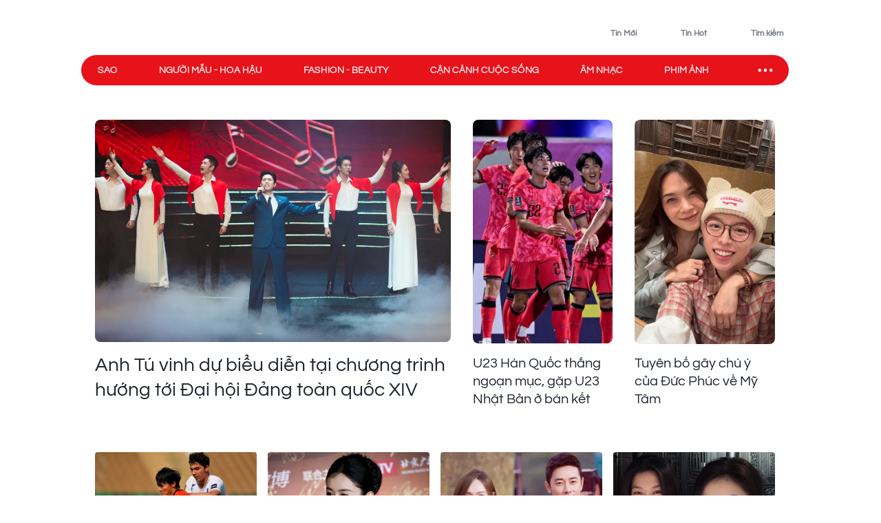

--- FILE ---
content_type: text/html; charset=utf-8
request_url: https://www.saostar.vn/
body_size: 18928
content:
<!DOCTYPE html><html lang="vi"> <head><meta charset="UTF-8"><meta name="viewport" content="width=device-width, initial-scale=1.0"><title>Tạp chí Saostar - Tin tức giải trí, showbiz, hoa hậu, thời trang, âm nhạc mới nhất</title><link rel="preload" href="/fonts/Questrial-Regular.woff2?v=3.4" as="font" type="font/woff2" crossorigin="anonymous"><style>@font-face { font-family: 'Questrial'; src: url("/fonts/Questrial-Regular.woff2?v=3.4") format('woff2'), url("/fonts/Questrial-Regular.woff?v=3.4") format('woff'); font-weight: normal; font-style: normal; font-display: swap; } body { font-family: 'Questrial' }</style><meta name="page" property="page" content="Home"><meta name="description" content="Saostar - Tạp chí điện tử hàng đầu cập nhật tin tức giải trí, showbiz, thời trang, âm nhạc, phim ảnh hot nhất. Khám phá ngay để không bỏ lỡ tin mới!"><link rel="apple-touch-icon" sizes="57x57" href="https://statics-pc.saostar.vn/static/favicon/apple-icon-57x57.png"><link rel="apple-touch-icon" sizes="60x60" href="https://statics-pc.saostar.vn/static/favicon/apple-icon-60x60.png"><link rel="apple-touch-icon" sizes="72x72" href="https://statics-pc.saostar.vn/static/favicon/apple-icon-72x72.png"><link rel="apple-touch-icon" sizes="76x76" href="https://statics-pc.saostar.vn/static/favicon/apple-icon-76x76.png"><link rel="apple-touch-icon" sizes="114x114" href="https://statics-pc.saostar.vn/static/favicon/apple-icon-114x114.png"><link rel="apple-touch-icon" sizes="120x120" href="https://statics-pc.saostar.vn/static/favicon/apple-icon-120x120.png"><link rel="apple-touch-icon" sizes="144x144" href="https://statics-pc.saostar.vn/static/favicon/apple-icon-144x144.png"><link rel="apple-touch-icon" sizes="152x152" href="https://statics-pc.saostar.vn/static/favicon/apple-icon-152x152.png"><link rel="apple-touch-icon" sizes="180x180" href="https://statics-pc.saostar.vn/static/favicon/apple-icon-180x180.png"><link rel="shortcut icon" type="image/png" sizes="32x32" href="https://statics-pc.saostar.vn/static/favicon/favicon-32x32.png"><link rel="shortcut icon" type="image/png" sizes="16x16" href="https://statics-pc.saostar.vn/static/favicon/favicon-16x16.png"><link rel="shortcut icon" type="image/png" sizes="192x192" href="https://statics-pc.saostar.vn/static/favicon/android-icon-192x192.png"><link rel="manifest" href="/manifest.json"><link rel="preconnect" href="https://statics-pc.saostar.vn"><link rel="preconnect" href="https://ss-images.saostar.vn"><link rel="preconnect" href="https://gtm.saostar.vn"><link rel="preconnect" href="https://libs.saostar.vn"><link rel="preconnect" href="http://tracking.saostar.vn"><link rel="preconnect" href="https://www.googletagmanager.com"><link rel="preconnect" href="https://www.google-analytics.com"><link rel="preconnect" href="https://media1.admicro.vn"><link rel="preconnect" href="https://static.amcdn.vn"><link rel="preconnect" href="https://lg1.logging.admicro.vn"><link rel="dns-prefetch" href="https://statics-pc.saostar.vn"><link rel="dns-prefetch" href="https://ss-images.saostar.vn"><link rel="dns-prefetch" href="https://gtm.saostar.vn"><link rel="dns-prefetch" href="https://libs.saostar.vn"><link rel="dns-prefetch" href="http://tracking.saostar.vn"><link rel="dns-prefetch" href="https://www.googletagmanager.com"><link rel="dns-prefetch" href="https://www.google-analytics.com"><link rel="dns-prefetch" href="https://media1.admicro.vn"><link rel="dns-prefetch" href="https://static.amcdn.vn"><link rel="dns-prefetch" href="https://lg1.logging.admicro.vn"><meta name="thumbnail" content="https://ss-images.saostar.vn/pc/1624328213701/saostar-5k2bg1turtz3f1fk.jpg"><meta name="generator" content="SAOStar.vn"><meta name="copyright" content="Tạp chí điện tử Saostar"><meta name="author" content="SAOStar.vn"><meta property="fb:app_id" content="242610421125228"><meta property="fb:pages" content="1281407545241725"><meta property="og:site_name" content="Tạp chí điện tử Saostar.vn"><meta property="og:url" content="https://www.saostar.vn/"><meta property="og:type" content="website"><meta property="og:locale" content="vi_VN"><meta property="og:title" content="Tạp chí Saostar - Tin tức giải trí, showbiz, hoa hậu, thời trang, âm nhạc mới nhất"><meta property="og:description" content="Saostar - Tạp chí điện tử hàng đầu cập nhật tin tức giải trí, showbiz, thời trang, âm nhạc, phim ảnh hot nhất. Khám phá ngay để không bỏ lỡ tin mới!"><meta property="og:image" content="https://ss-images.saostar.vn/pc/1624328213701/saostar-5k2bg1turtz3f1fk.jpg"><meta property="og:image:alt" content="tin tức, showbiz, giải trí, phim ảnh"><meta property="og:image:secure_url" content="https://ss-images.saostar.vn/pc/1624328213701/saostar-5k2bg1turtz3f1fk.jpg"><meta property="og:image:width" content="1200"><meta property="og:image:height" content="630"><meta property="section_slug"><meta name="msapplication-TileColor" content="#ffffff"><meta name="msapplication-TileImage" content="https://statics-pc.saostar.vn/static/favicon/ms-icon-144x144.png"><meta name="theme-color" content="#ffffff"><link rel="alternate" type="application/rss+xml" href="https://www.saostar.vn/rss-feed/tin-moi.rss"><script type="application/ld+json">[{"@context":"https://schema.org","@type":"Organization","url":"https://www.saostar.vn/","logo":"https://www.saostar.vn/static/images/logo-saostar.png","name":"Tạp chí điện tử Saostar.vn","contactPoint":[{"@type":"ContactPoint","telephone":"0938 305 588","contactType":"Information","areaServed":"VN","availableLanguage":"Vietnamese","contactOption":"TollFree"}]},{"@context":"https://schema.org","@type":"WebSite","name":"Tạp chí điện tử Saostar.vn","url":"https://www.saostar.vn/","potentialAction":[{"@type":"SearchAction","target":"https://www.saostar.vn/tim-kiem/{search_term_string}/","query-input":"required name=search_term_string"}]},{"@context":"https://schema.org/","@type":"BreadcrumbList","itemListElement":[{"@type":"ListItem","position":1,"name":"Tạp chí điện tử Saostar.vn","item":"https://www.saostar.vn/"}]}]</script><meta itemprop="url" content="https://www.saostar.vn/"><link rel="canonical" href="https://www.saostar.vn/"> <link rel="preload" href="https://statics-pc.saostar.vn/_astro/index.D60wMtjW.css" as="style" onload="this.onload=null;this.rel='stylesheet'"> <noscript><link rel="stylesheet" href="https://statics-pc.saostar.vn/_astro/index.D60wMtjW.css"></noscript> <style>.pc-bill{ width: 100%; justify-content: center; align-items: center;}</style><!-- custom css start --><style>
			@font-face { font-family: 'Adjusted Arial Fallback'; src: local(Arial); size-adjust: 99%; ascent-override: 78%; descent-override: normal; line-gap-override: normal; } *, :before, :after { box-sizing: border-box; border-width: 0; border-style: solid; border-color: #e5e7eb } :before, :after { --tw-content: "" } html { line-height: 1.5; -webkit-text-size-adjust: 100%; -moz-tab-size: 4; -o-tab-size: 4; tab-size: 4; font-family: Inter, sans-serif; font-feature-settings: normal; font-variation-settings: normal; -webkit-tap-highlight-color: transparent; overflow: hidden; overflow-y: scroll; width: calc(100vw - 17px); } @media (max-width: 1200px) { html { width: 100vw; } } h1, h2 { font-size: inherit; font-weight: inherit } a { color: inherit; text-decoration: inherit } input { font-family: inherit; font-feature-settings: inherit; font-variation-settings: inherit; font-size: 100%; font-weight: inherit; line-height: inherit; letter-spacing: inherit; color: inherit; margin: 0; padding: 0 } h1, h2, p { margin: 0 } ul { list-style: none; margin: 0; padding: 0 } input::-moz-placeholder { opacity: 1; color: #9ca3af } input::placeholder { opacity: 1; color: #9ca3af } img, svg { display: block; vertical-align: middle } img { max-width: 100%; height: auto } body { font-size: 14px; margin: 0; line-height: inherit; color: #1d232e; -webkit-font-smoothing: antialiased; } .default-page-width { width: 1180px; padding-left: 20px; padding-right: 20px } .default-page-width-1140 { width: 1140px; } .default-page-width-header { width: 1180px } .default-page-width-offset { width: 1100px; } section:not(.none-side-spacing) { margin-left: 20px; margin-right: 20px } .card a picture img { width: 100% }  @media screen and (max-device-width: 1365px) { .default-page-width-offset { width: 100%; max-width: 1140px } } @media screen and (max-device-width: 1200px) { .default-page-width { width: calc(100% - 40px) } } picture img { transition: opacity .5s linear .2s; opacity: 1 } .absolute { position: absolute } .relative { position: relative } .sticky { position: sticky } .bottom-2 { bottom: 8px } .left-2 { left: 8px } .top-0 { top: 0 } .top-4 { top: 16px } .-z-10 { z-index: -10 } .z-10 { z-index: 10 } .z-20 { z-index: 20 } .z-50 { z-index: 50 } .mx-5 { margin-left: 20px; margin-right: 20px } .mx-6 { margin-left: 24px; margin-right: 24px } .mx-auto { margin-left: auto !important; margin-right: auto !important; } .my-4 { margin-top: 16px; margin-bottom: 16px } .my-5 { margin-top: 20px; margin-bottom: 20px } .my-8 { margin-top: 32px; margin-bottom: 32px; } .mb-1 { margin-bottom: 4px } .mb-10 { margin-bottom: 2.5rem } .mb-3 { margin-bottom: 12px } .mb-4 { margin-bottom: 16px } .mb-6 { margin-bottom: 24px } .mb-8 { margin-bottom: 2rem } .mb-5 { margin-bottom: 20px; } .mr-2 { margin-right: 8px } .mr-3 { margin-right: 12px } .mt-0 { margin-top: 0 } .mt-2 { margin-top: 8px } .mt-4 { margin-top: 16px } .mt-5 { margin-top: 20px } .mt-6 { margin-top: 24px } .flex { display: flex } .flex-row-reverse { display: flex; flex-direction: row-reverse } .hidden { display: none } .h-full { height: 100% } .w-full { width: 100% } .flex-1 { flex: 1 1 0% } .flex-wrap { flex-wrap: wrap } .flex-nowrap { flex-wrap: nowrap } .items-start { align-items: flex-start } .items-end { align-items: flex-end } .items-center { align-items: center } .justify-end { justify-content: flex-end } .justify-center { justify-content: center } .justify-between { justify-content: space-between } .self-end { align-self: flex-end } .overflow-hidden { overflow: hidden } .overflow-x-scroll { overflow-x: scroll } .whitespace-nowrap { white-space: nowrap } .rounded { border-radius: 4px } .rounded-2xl { border-radius: 1rem } .rounded-full { border-radius: 9999px } .rounded-lg { border-radius: .5rem } .rounded-md { border-radius: .375rem } .text-mainDark { color: #1D232E } .text-white { color: #FFF } .font-bold { font-weight: 700 } .font-semibold { font-weight: 600 } .font-extrabold { font-weight: 800; } .mr-1 { margin-right: 4px } .flex-center { display: flex; justify-content: center; align-items: center } .px-4 { padding-left: 16px; padding-right: 16px } .py-2 { padding-top: 8px; padding-bottom: 8px } .uppercase { text-transform: uppercase } .dialog_search { width: 100%; height: 100vh; position: fixed; top: 0px; right: 0px; bottom: 0px; left: 0px; background: white; z-index: -1; opacity: 0; visibility: hidden; display: none } .px-2 { padding-left: 8px; padding-right: 8px } .border-mainRed { border-color: #ED1C24 } .flex-column { display: flex; flex-direction: column } .flex-roww { display: flex; flex-direction: row } .background-center { background-repeat: no-repeat; background-size: cover; background-position: center; } .py-5 { padding-top: 20px; padding-bottom: 20px } .border-b-4 { border-bottom-width: 4px } .border-b { border-bottom-width: 1px } .text-lg { font-size: 18px; line-height: 1.5 } .left-section-side { width: calc(100% - 330px); margin-right: 30px; } .side-ad-300 { width: 300px; } .w--300 { width: 300px } .min-h--600 { min-height: 600px } .h--600 { height: 600px; } .text-xl { font-size: 24px; line-height: 1.3 } .text-md-base { font-size: 18px; line-height: 1.35; } .text-s28 { font-size: 28px } .h--40 { height: 40px; } .text-md { font-size: 18px; line-height: 1.6 } .text-xls { font-size: 32px; line-height: 1.35; } .hover\:border-mainRed:hover { border-color: rgb(237 28 36) } .hover\:bg-mainRed:hover { background-color: rgb(237 28 36) } .pb-2 { padding-bottom: 8px; } .text-regular { font-size: 15px; line-height: 1.375 } .inline-block {display: inline-block;} .text-base { font-size: 14px; line-height: 1.4 } .w-1\/2 { width: 50% } .ml-9 {margin-left: 36px} .pc-bill {width: 100%; justify-content: center; align-items: center;} .pt-9 {padding-top: 36px} .pb-9 {padding-bottom: 36px} .pl-1 {padding-left: 4px;} .pr-2 {padding-right: 8px} .text-neutral400 { color: #6F7581; } .text-xs { font-size: 12px; line-height: 1.7; } .py--30 {padding-top: 30px; padding-bottom: 30px} .pt-8 {padding-top: 32px} .flex-shrink-0 {flex-shrink: 0;} .text-s20 { font-size: 20px;} .font-questrialFallback {font-family: 'Questrial', 'Adjusted Arial Fallback';} .mb-3 {margin-bottom: 12px} .my-10 {margin-top: 40px; margin-bottom: 40px} .ml-5 {margin-left: 20px} .visible-hidden {visibility: hidden; width: 0; height: 0;} @media screen and (max-width: 1200px) { .default-page-width { width: calc(100% - 40px); } .default-page-width-header { width: 100%; } } @media screen and (max-width: 1023px) { .tablet-hidden { display: none; } } .w--200 {width: 200px !important;} .h-6 {height: 24px !important} .thumb300 {width: 300px} .py-10 {padding-top: 40px; padding-bottom: 40px} @media only screen and (min-width: 1200px) and (max-width: 1366px) { .default-page-width { width: 1028px !important; padding-left: 0!important; padding-right: 0!important; } .default-page-width-header { width: 1068px !important; } }
		</style><!-- custom css end --><!-- header css start --><style>
				.text-white { color: #FFF } .px-5 { padding-left: 20px; padding-right: 20px } .-z-10 { z-index: -10 } .button-special { background: linear-gradient(84.86deg, #ff5454 -6.36%, #fed938 85.68%) } .button-special:hover { background: linear-gradient(84.86deg, #ff7d1f -6.36%, #e30912 85.68%) } .h-\[80px\] { height: 80px } .py-\[15px\] { padding-top: 15px; padding-bottom: 15px } .sticky-nav { position: sticky; z-index: 100; margin: 0 auto; height: 44px;} .sticky-nav .main-nav { display: flex; justify-content: space-between; align-items: center; padding-left: 24px; background: #E8121B; border-radius: 999px; position: relative; z-index: 100; } .sticky-nav .navItem-bars { color: #FFF; cursor: pointer; padding-right: 20px; } .bg-slate-100 { background-color: rgb(241 245 249) } .card-heading-type1 { cursor: pointer; font-size: 14px; line-height: 1.4; font-weight: 600 } .py-1 { padding-top: 4px; padding-bottom: 4px } .px-\[15px\] { padding-left: 15px; padding-right: 15px } .sticky-nav #icon-sao-nav { visibility: hidden; width: 0px; height: 38px; transition: width 0.1s linear; } .sticky-nav #icon-sao-nav img { width: 0px; height: 38px; } .sticky-nav.sticky-active #icon-sao-nav { visibility: visible; width: 113px; transition: width 0.1s linear; flex-shrink: 0; } .sticky-nav.sticky-active #icon-sao-nav img { width: 113px; height: 38px; transition: width 0.1s linear; } .h--44 { height: 44px; } .sticky-nav .nav-list { display: flex; align-items: center; width: 100%;  color: #FFF; font-size: 14px; line-height: 1.4; text-transform: uppercase; height: 44px; margin-right: 12px; } .sticky-nav #closeSubNav { display: none; } .mx-3 { margin-left: 12px; margin-right: 12px } .sticky-nav .nav-list a { position: relative; line-height: 1.4; -webkit-text-stroke: 0.3px; margin-right: 60px; white-space: nowrap; font-family: 'Questrial', 'Adjusted Arial Fallback'; font-size: 14px } .sticky-nav .nav-list a::after { content: ""; position: absolute; width: 100%; height: 2px; background: #FFF; display: none; } .sticky-nav .nav-list a:hover::after { display: block; } .sticky-nav.sticky-active .nav-list a.active { color: #ED1C24 !important } .sticky-nav #toggleNavSubInp { display: none; } .sticky-nav #closeSubNav { display: none; } .sticky-nav #subNav { display: none; } .md-overflow-x-scroll {overflow-x: scroll;} .hide-scrollbar {scrollbar-width: none;} .hide-scrollbar::-webkit-scrollbar { display: none; } .tags-header { flex: 1; margin-right: auto; align-self: flex-end; margin-left: 50px; display:flex; } .tags-header > img { align-self: center; margin-bottom: 8px; } .breadcrumb-header { font-size: 10px; line-height: 1.7; margin-right: 4px; padding: 0 8px; border: 1px solid #D4D7DE; border-radius: 999px; text-transform: uppercase; display: inline-flex; margin-bottom: 6px; } .breadcrumb-tag { display: flex; } .breadcrumb-header::before, .breadcrumb-tag:before { content:"#"; display: block; color: var(--mainRed); margin-right: 4px; } .breadcrumb-header:hover:before, .breadcrumb-tag:hover:before { color: #FFF!important; } .mt-50 { margin-top: 50px; } .breadcrumb { flex-wrap:unset; overflow:hidden; } .breadcrumb .breadcumd { -ms-overflow-style: none; scrollbar-width: none; overflow-x: scroll; margin-left: 20px; } .breadcrumb:-webkit-scrollbar { display: none; } .breadcrumb  > a, .breadcrumb .breadcrumb-tag { flex-shrink: 0; } .trending-icon { width: 16px; height: 10px; } .header-trending{ display: flex; } .header-trending img { width: 16px; height: 10px; margin-top: 4px; } .header-right img {height: 24px; width: 24px}
			</style><style>
				.pc-bill{display:none;} #page-skin-top-holder{} #page-skin-top { width: 100%; position: absolute; height: 100%; z-index: -10;overflow:hidden; background-size: auto; background-repeat: no-repeat; background-position: top center; } .page-skin-side { position: sticky; top: 0; height: 600px; width: 300px; margin-top: -124px; z-index: 100; overflow: hidden; } .page-skin-side > div { width: 100%; height: 100%; background-size: auto; background-repeat: no-repeat; } #page-skin-left { right: 0; background-position:top right; } #page-skin-right { left: 0; background-position:top left; } main {flex-shrink: 0} main.mx-auto {margin-left:0!important; margin-right:0!important;} .page-skin-side:nth-child(2) {order:2} .bgOptionOne {background-color: #3a2a62!important;} .bgOptionTwo {background-color: #160129!important;} .bgOptionOne.sticky-nav.sticky-active {background-color: #3a2a62!important;} .bgOptionTwo.sticky-nav.sticky-active{background-color: #160129!important;} @media screen and (max-width: 1365px) {.page-skin-side img {visibility: hidden;}}
			</style><!-- header css end --><style>
.line-clamp-4 { overflow: hidden; display: -webkit-box; -webkit-line-clamp: 4!important; -webkit-box-orient: vertical; }
.text-sm { font-size: 10px; line-height: 1.7 } .tag-hover .color-red { color: #ED1C24 } .tag-hover:hover .color-red { color: #fff } .border-neutral200 { border-color: #D4D7DE } .border { border-width: 1px } .sub-top-posts article { margin-right: 16px; flex: 1; } .sub-top-posts article:last-child { margin-right: 0; } #top-posts article:first-child { flex-grow: 2; flex-basis: 69.7% } #top-posts article { flex-grow: 1; flex-basis: 27.4%; margin-right: 32px; } #top-posts article:last-child { margin-right: 0; } #top-posts article .post-info { margin-top: 16px; } .border-b-3 { border-bottom-width: 3px; } .fs-28 {font-size: 28px;} .sub-top-posts .post-info { margin-top: 16px; } .text-xxl { font-size: 36px; line-height: 1.25; } .pl-5 { padding-left: 20px; } .text-mainRed { color: #ED1C24; } .mt-3 { margin-top: 12px; }
			</style><!-- post css start --><style>
				.heading { font-family: 'Questrial', 'Adjusted Arial Fallback'; display: -webkit-box !important; -webkit-box-orient: vertical; overflow: hidden; text-overflow: ellipsis; font-weight: 400; cursor: pointer; overflow: hidden; display: -webkit-box; -webkit-box-orient: vertical; -webkit-line-clamp: 3; line-height: 1.3 } .heading:hover { color: #ed1c24 } .aspect-hori { height: auto; position: relative; } .aspect-verti { height: auto; position: relative; } .aspect-hori::after { content: ""; display: block; padding-top: 62.5% } .aspect-verti::after { content: ""; display: block; padding-top: 160%; } .aspect-verti picture, .aspect-hori picture { display: inline-block; width: 100%; height: 100%; position: absolute; top: 0; left: 0; } .aspect-verti picture img, .aspect-hori picture img { width: 100%; height: 100%; object-fit: cover; } .post-description { line-height: 1.5; color: #5d6470; margin-top: 8px } .time { color: #868c97; margin-top: 8px; display: inline-block } .iconPlay { position: absolute; bottom: 8px; left: 8px; z-index: 10 } .article-pic { position: relative; border-radius: 8px; flex-shrink: 0; display: block } .category-url { font-weight: 600; color: #5d6470; margin-top: 8px;margin-bottom: 8px; padding-right: 8px; display: inline-block } .category-url:hover { color: #ed1c24 } .thumb250 { width: 250px; } .listPost_one article .post-info { margin-left: 20px; } .listPost_one .aspect-hori { align-self: flex-start; } .invisible { visibility: hidden; opacity: 0; } .desLimitThree .post-description { overflow: hidden; display: -webkit-box; -webkit-box-orient: vertical; -webkit-line-clamp: 3; } .desLimitThree .post-info { display: flex; flex-direction: column; } .desLimitThree .heading { margin-top: 0px; padding-left: 0; } .desLimitThree .article-pic { align-self: flex-start; } .iconPlay::before { content: ""; display: block; width: 30px; height: 30px; background: url('https://statics-pc.saostar.vn/static/icons/iconPlay.svg?v=1.6') center no-repeat; background-size: cover; } .px-6 { padding-left: 24px; padding-right: 24px; } .postLive { padding: 3px 4px; border-radius: 4px; text-transform: uppercase; background: #ff4b51; color: #FFF; display: inline-flex; justify-content: center; align-items: center; font-weight: 600; font-size: 14px; width: 70px; margin-right: 6px; } .postLive .postLive-dot { border: 1px solid #FFF; border-radius: 999px; width: 14px; height: 14px; position: relative; margin-right: 4px; } .postLive .postLive-dot::after { content :''; width: 7px; height: 7px; background: #FFF; position: absolute; transform: translate(-50%,-50%); top: 50%; left: 50%; border-radius: 999px; display: inline-flex; justify-content: center; align-items: center; animation: live 1.2s ease-in-out infinite; } @keyframes live { 0% { transform: translate(-50%, -50%) scale(1, 1); } 100% { transform: translate(-50%, -50%) scale(1.3, 1.3); background-color: rgba(#fff, 0); } }
			</style><!-- post css end --><script>(function(){const id = "https://statics-pc.saostar.vn/_astro/common.-kir7iF0.css";

			var styleCSS= document.createElement("link");
			styleCSS.rel = "stylesheet"; 
			styleCSS.href = id;
			if(document.head.childNodes) {
				document.head.insertBefore(styleCSS, document.head.childNodes[document.head.childNodes.length - 1].nextSibling)
			} else {
				document.head.insertBefore(styleCSS, null);
			}
		})();</script><noscript><link rel="stylesheet" href="https://statics-pc.saostar.vn/_astro/custom.B2BZMKks.css"></noscript><script>(function(){const id = "https://statics-pc.saostar.vn/_astro/ssplayer.ClWC-BEa.css";

			var styleCSS= document.createElement("link");
			styleCSS.rel = "stylesheet"; 
			styleCSS.href = id;
			if(document.head.childNodes) {
				document.head.insertBefore(styleCSS, document.head.childNodes[document.head.childNodes.length - 1].nextSibling)
			} else {
				document.head.insertBefore(styleCSS, null);
			}
		})();</script><noscript><link rel="stylesheet" href="https://statics-pc.saostar.vn/_astro/ssplayer.ClWC-BEa.css"></noscript><script>(function(){const id = "https://statics-pc.saostar.vn/_astro/custom.B2BZMKks.css";

				var styleCSS= document.createElement("link"); 
				styleCSS.rel = "stylesheet";
				styleCSS.href = id;
				if(document.head.childNodes) {
					document.head.insertBefore(styleCSS, document.head.childNodes[document.head.childNodes.length - 1].nextSibling)
				} else {
					document.head.insertBefore(styleCSS, null);
				}
			})();</script>
			<noscript><link rel="stylesheet" href="https://statics-pc.saostar.vn/_astro/custom.B2BZMKks.css"></noscript><link rel="preload" as="image" href="https://ss-images.saostar.vn/wwebp1000/2026/1/17/pc/1768663154505/xmsjwu4dhv1-qyagir62me2-8aelhxcnd63.jpeg"><script>(function(w,d,s,l,i){
  w[l]=w[l]||[];
  w[l].push({'gtm.start': new Date().getTime(),event:'gtm.js'});
  var f=d.getElementsByTagName(s)[0],
      j=d.createElement(s),
      dl=l!='dataLayer'?'&l='+l:'';
  j.async=true; // Đảm bảo async được bật
  j.src='https://gtm.saostar.vn/gtm.js?id='+i+dl;
  f.parentNode.insertBefore(j,f);
})(window,document,'script','dataLayer','GTM-P9BVGSL');</script></head> <body> <noscript><iframe src="https://www.googletagmanager.com/ns.html?id=GTM-P9BVGSL" height="0" width="0" style="display:none;visibility:hidden"></iframe></noscript>     <div id="pc-bill" class="pc-bill"></div><div id="page-skin-top-holder" class="base-skin"><div id="page-skin-top"></div></div><header class="flex justify-between py-[15px] default-page-width-header px-5 h-[80px] mx-auto default-header bg-white headerTop-mb"> <div class="saostarLogoHeader"> <h1 class="relative"> <span class="absolute -z-10 text-white">
Saostar.vn
</span> <a href="https://www.saostar.vn/" data-on="click" data-event-category="Header - Logo" data-event-action="click"><img src="[data-uri]" data-src="https://statics-pc.saostar.vn/static/icons/logoSaostarTapchi.svg?v=2.52" width="136" height="47" alt="Tạp chí điện tử Saostar" loading="eager" class="lazy" decoding="async"></a> </h1> </div> <div class="tags-header"> <div id="data-trending-tags" data-complete="emty"></div> </div> <div class="flex items-end text-neutral400 text-xs font-semibold font-questrialFallback header-right"> <a href="https://www.saostar.vn/tin-moi/" class="flex-center pl-1 pr-2 py-1 hoverRed mb-hidden" prefetch="false"><img src="[data-uri]" data-src="https://statics-pc.saostar.vn/static/icons/iconClock.svg?v=2.52" width="24" height="24" alt="Đến tin mới" loading="lazy" class="lazy mr-1" decoding="async"><span>Tin Mới</span></a> <a href="https://www.saostar.vn/tin-hot/" class="flex-center pl-1 pr-2 py-1 mx-6 font-questrialFallback hoverRed mb-hidden" prefetch="false"><img src="[data-uri]" data-src="https://statics-pc.saostar.vn/static/icons/iconHot.svg?v=2.52" width="24" height="24" alt="Đến tin hot" loading="lazy" class="lazy mr-1" decoding="async"><span>Tin Hot</span></a> <div class="flex-center pl-1 pr-2 py-1 cursor-pointer font-questrialFallback hoverRed " id="btn_opendialog"><img src="[data-uri]" data-src="https://statics-pc.saostar.vn/static/icons/iconSearch.svg?v=2.52" width="24" height="24" alt="Nhập từ khoá tìm kiếm" loading="lazy" class="lazy mr-1" decoding="async"><span>Tìm kiếm</span></div> </div> </header>  <nav class="sticky-nav" id="sticky-navbar"> <div class="default-page-width-header mx-auto px-5 bg-white menu-mb" style="height:53px;"> <div class="main-nav w-full mx-auto"> <a href="https://www.saostar.vn/" class="menu-logo" id="icon-sao-nav"> <img src="[data-uri]" data-src="https://statics-pc.saostar.vn/static/icons/logoSaostarTapchi.svg?v=2.52" width="113" height="38" alt="Tạp chí điện tử Saostar" class="lazy" loading="eager" decoding="async"> </a> <div class="hide-scrollbar md-overflow-x-scroll nav-list"> <a href="https://www.saostar.vn/giai-tri/">Sao</a><a href="https://www.saostar.vn/nguoi-mau-hoa-hau/">Người mẫu - Hoa hậu</a><a href="https://www.saostar.vn/thoi-trang/">Fashion - Beauty</a><a href="https://www.saostar.vn/sac-mau-cuoc-song/">Cận cảnh cuộc sống</a><a href="https://www.saostar.vn/am-nhac/">Âm nhạc</a><a href="https://www.saostar.vn/dien-anh/">Phim ảnh</a><a href="https://www.saostar.vn/sao-sport/">Sao sport</a> </div> <span class="navItem-bars"> <label for="toggleNavSubInp" id="openSubNav"> <div class="flex-center"><div class="icon-ellips" style="height: 28px; width: 28px" loading="lazy"><svg xmlns="http://www.w3.org/2000/svg" width="28" height="28" fill="none" stroke="#fff" stroke-linecap="round" stroke-linejoin="round" stroke-width="2" viewBox="0 0 24 24"><path stroke="none" d="M0 0h24v24H0z"/><path d="M4 12a1 1 0 1 0 2 0 1 1 0 1 0-2 0m7 0a1 1 0 1 0 2 0 1 1 0 1 0-2 0m7 0a1 1 0 1 0 2 0 1 1 0 1 0-2 0"/></svg></div></div> </label> <label for="toggleNavSubInp" id="closeSubNav"> <div class="flex-center"><div class="icon-x" style="height: 28px; width: 28px" loading="lazy"><svg xmlns="http://www.w3.org/2000/svg" class="prefix__hidden" width="28" height="28" viewBox="0 0 24 24" stroke-width="2" stroke="#fff" fill="none" stroke-linecap="round" stroke-linejoin="round"><path d="M0 0h24v24H0z" stroke="none"/><path d="M18 6L6 18M6 6l12 12"/></svg></div></div> </label> </span> </div> </div> <input type="checkbox" id="toggleNavSubInp"> <div class="z-20 default-page-width-1140 mx-auto absolute-x-center px-7" id="subNav" data-complete="empty"> <div class="flex flex-wrap" id="sub-nav-extends"> <div class="flex flex-wrap" id="subNavList"> <a href="https://www.saostar.vn/giai-tri/"><span>Sao</span></a><a href="https://www.saostar.vn/nguoi-mau-hoa-hau/"><span>Người mẫu - Hoa hậu</span></a><a href="https://www.saostar.vn/thoi-trang/"><span>Fashion - Beauty</span></a><a href="https://www.saostar.vn/sac-mau-cuoc-song/"><span>Cận cảnh cuộc sống</span></a><a href="https://www.saostar.vn/vong-quanh-the-gioi/"><span>Vòng quanh Thế giới</span></a><a href="https://www.saostar.vn/am-nhac/"><span>Âm Nhạc</span></a><a href="https://www.saostar.vn/dien-anh/"><span>Phim Ảnh</span></a><a href="https://www.saostar.vn/sao-sport/"><span>Sao sport</span></a><a href="https://www.saostar.vn/song-khoe/"><span>Sức khỏe</span></a><a href="https://www.saostar.vn/sao-hoc-duong/"><span>Học đường</span></a><a href="https://www.saostar.vn/guong-mat-thuong-hieu/"><span>Gương mặt thương hiệu</span></a><a href="https://www.saostar.vn/kinh-doanh/"><span>BĐS - Tài chính</span></a><a href="https://www.saostar.vn/cong-nghe/"><span>Công Nghệ</span></a><a href="https://www.saostar.vn/du-lich-kham-pha/"><span>Du lịch - Khám phá</span></a><a href="https://www.saostar.vn/an-choi-kham-pha/"><span>Ăn - chơi</span></a><a href="https://www.saostar.vn/tag/special/"><span>Special</span></a><a href="https://www.saostar.vn/hoi-nguoi-mau-viet-nam/"><span>Hội Người Mẫu Việt Nam</span></a> </div> <div class="border-b-2 mb-6 w-full"></div> <a href="https://www.saostar.vn/baogia/saostar-baogia2023.pdf" class="flex-center nav-sticky__item_box" data-on="click" data-event-category="Menu" data-event-action="BẢNG GIÁ QUẢNG CÁO" target="_blank" rel="noreferrer"><img src="[data-uri]" data-src="https://statics-pc.saostar.vn/static/icons/iconNavAD.svg?v=2.52" width="24" height="24" alt="BẢNG GIÁ QUẢNG CÁO" loading="lazy" class="lazy mr-2" decoding="async"><span clasS="nav-sticky__item_title">Liên hệ Quảng cáo</span></a> <a href="https://www.saostar.vn/baogia/saostar-baogia2023.pdf" class="flex-center nav-sticky__item_box" data-on="click" data-event-category="Menu" data-event-action="HỢP TÁC NỘI DUNG" download="" target="_blank" rel="noreferrer"><img src="[data-uri]" data-src="https://statics-pc.saostar.vn/static/icons/IconHopTac.svg?v=2.52" width="24" height="24" alt="Hợp tác nội dung" loading="lazy" class="lazy mr-2" decoding="async"><span clasS="nav-sticky__item_title">Hợp tác nội dung</span></a> <a href="https://www.saostar.vn/cai-chinh/" class="flex items-center gap-2 nav-sticky__item_box hover:text-menuRed" data-on="click" prefetch="false"> <span class="nav-sticky__item_title">Thông tin cải chính</span></a> <div class="flex items-center min-w-25 nav-sticky__item_contact"> <span class="nav-sticky__item_title">Kết nối với chúng tôi: </span> <a href="https://www.facebook.com/saostar.vn/" class="flex items-end hover:text-menuRed" data-event-category="Menu" data-event-action="Facebook" target="_blank" rel="noreferrer" prefetch="false" data-on="click"> <img src="[data-uri]" data-src="https://statics-pc.saostar.vn/static/icons/fbCircle.svg?v=2.52" width="24" height="24" alt="Facebook" class="lazy mx-2" decoding="async"> </a> <a href="https://www.youtube.com/channel/UCjAXQLPHm6XBNtxknzv_4OQ" class="flex items-start hover:text-menuRed" data-event-category="Menu" data-event-action="Youtube" target="_blank" rel="noreferrer" prefetch="false" data-on="click"> <img src="[data-uri]" data-src="https://statics-pc.saostar.vn/static/icons/ytCircle.svg?v=2.52" width="24" height="24" alt="Youtube" class="lazy mr-2" decoding="async"> </a> <a href="https://www.tiktok.com/@saostarofficial" class="flex items-start hover:text-menuRed" data-event-category="Menu" data-event-action="Tiktok" target="_blank" rel="noreferrer" prefetch="false" data-on="click"> <img src="[data-uri]" data-src="https://statics-pc.saostar.vn/static/icons/tiktokCircle.svg?v=2.52" width="24" height="24" alt="Tiktok" class="lazy mr-2" decoding="async"> </a> <a href="https://www.instagram.com/saostar.official/" class="flex items-start hover:text-menuRed" data-event-category="Menu" data-event-action="Instagram" target="_blank" rel="noreferrer" prefetch="false" data-on="click"> <img src="[data-uri]" data-src="https://statics-pc.saostar.vn/static/icons/instaCircle.svg?v=2.52" width="24" height="24" alt="Instagram" class="lazy" decoding="async"> </a> </div> </div> </div> </nav> <div id="search_dialog" class="dialog_search"> <!-- <Icon svgRaw={iconXModal} width={48} height={48} wraperClass="btnCloseModal" onClick={`window.${id}.close("close")`}/> --> <img src="[data-uri]" data-src="https://statics-pc.saostar.vn/static/icons/close-btn.svg?v=2.52" width="48" height="48" alt="Đóng Tìm Kiếm" loading="lazy" class="lazy btnCloseModal" data-on="click" data-event-category="Header - Logo" data-event-action="click hover" id="btn_clostModal" onmouseover="window.search_dialog.querySelector('.btnCloseModal').setAttribute('src', '/static/icons/close-btn-hover.svg')" onmouseleave="window.search_dialog.querySelector('.btnCloseModal').setAttribute('src', '/static/icons/close-btn.svg')" decoding="async"> <div class="wraper-modal"> <!-- <Icon svgRaw={iconLogoSaoStar} width={175} height={42} wraperClass="logo-sao-search"/> --> <img src="[data-uri]" data-src="https://statics-pc.saostar.vn/static/icons/logoSaostarTapchi.svg?v=2.52" width="175" height="42" alt="Logo Tìm Kiếm" loading="lazy" class="lazy logo-sao-search" decoding="async"> <input type="text" placeholder="Nhập nội dung cần tìm" id="search-input" class="border-b"> <div class="flex justify-between w-full mt-5 dialog-listTags">  <div class="flex items-center gap-2 contact-us"> <span class="whitespace-nowrap text-base">Kết nối với chúng tôi: </span> <a href="https://www.youtube.com/channel/UCjAXQLPHm6XBNtxknzv_4OQ" class="flex items-end gap-2 hover:text-menuRed" data-on="click" prefetch="false"> <img src="[data-uri]" data-src="https://statics-pc.saostar.vn/static/icons/iconFBNav.svg?v=2.52" width="24" height="24" alt="Facebook" loading="lazy" class="lazy" decoding="async"> </a> <a href="https://www.facebook.com/saostar.vn/" class="flex items-end gap-2 hover:text-menuRed" prefetch="false" data-on="click"> <img src="[data-uri]" data-src="https://statics-pc.saostar.vn/static/icons/iconYTNav.svg?v=2.52" width="24" height="24" alt="Youtube" loading="lazy" class="lazy" decoding="async"> </a> </div> </div> </div> </div>  <div class="relative flex justify-center"> <div class="page-skin-side"><div class="absolute overflow-hidden h-full" id="page-skin-left"></div></div> <div class="page-skin-side"><div class="absolute overflow-hidden h-full" id="page-skin-right"></div></div>    <main class="default-page-width home-page mx-auto bg-white"> <!-- <Breadcrumb tags={tredingTags} wraperClass="my-4" /> --> <section class="flex max-md:flex-wrap justify-center mt-50" id="top-posts"> <article class="flex-column card" data-postid="202601172345220307"><a href="https://www.saostar.vn/am-nhac/anh-tu-bieu-dien-tai-chuong-trinh-huong-toi-dai-hoi-dang-toan-quoc-xiv-202601172345220307.html" class="article-pic w-full aspect-hori background-center "><picture>  <source type="image/webp" srcset="https://ss-images.saostar.vn/wwebp1000/2026/1/17/pc/1768663154505/xmsjwu4dhv1-qyagir62me2-8aelhxcnd63.jpeg"> <img src="https://ss-images.saostar.vn/w1000/2026/1/17/pc/1768663154505/xmsjwu4dhv1-qyagir62me2-8aelhxcnd63.jpeg" width="1000" height="625" loading="eager" class="picture rounded-lg" alt="Anh Tú vinh dự biểu diễn tại chương trình hướng tới Đại hội Đảng toàn quốc XIV" decoding="async" style="height: auto; max-width: 100%;" sizes="(max-width: 800px) 100vw, 800px"> </picture></a><div class="post-info relative mt-2"><h2 class="heading fs-28"><a href="https://www.saostar.vn/am-nhac/anh-tu-bieu-dien-tai-chuong-trinh-huong-toi-dai-hoi-dang-toan-quoc-xiv-202601172345220307.html" class="mt-2">Anh Tú vinh dự biểu diễn tại chương trình hướng tới Đại hội Đảng toàn quốc XIV</a></h2></div></article> <article class="flex-column card" data-postid="202601180036251073"><a href="https://www.saostar.vn/sao-sport/u23-han-quoc-thang-ngoan-muc-gap-u23-nhat-ban-o-ban-ket-202601180036251073.html" class="article-pic w-full aspect-verti background-center "><picture>  <source type="image/webp" srcset="https://ss-images.saostar.vn/wwebp500/2026/1/18/pc/1768670803548/qsr8wm84bv1-q24kyh81hh2-vle3ur60gy3.jpg"> <img src="https://ss-images.saostar.vn/w500/2026/1/18/pc/1768670803548/qsr8wm84bv1-q24kyh81hh2-vle3ur60gy3.jpg" width="500" height="800" loading="eager" class="picture-vertical rounded-lg" alt="U23 Hàn Quốc thắng ngoạn mục, gặp U23 Nhật Bản ở bán kết" decoding="async" style="height: auto; max-width: 100%;" sizes="(max-width: 800px) 100vw, 800px"> </picture></a><div class="post-info relative mt-2"><h2 class="heading text-s20 line-clamp-4"><a href="https://www.saostar.vn/sao-sport/u23-han-quoc-thang-ngoan-muc-gap-u23-nhat-ban-o-ban-ket-202601180036251073.html" class="mt-2">U23 Hàn Quốc thắng ngoạn mục, gặp U23 Nhật Bản ở bán kết</a></h2></div></article> <article class="flex-column card" data-postid="202601180556350117"><a href="https://www.saostar.vn/giai-tri/tuyen-bo-gay-chu-y-cua-duc-phuc-ve-my-tam-202601180556350117.html" class="article-pic w-full aspect-verti background-center "><picture>  <source type="image/webp" srcset="https://ss-images.saostar.vn/wwebp500/2026/1/17/pc/1768658236227/giq4ntbajq1-ajno7jpie32-ibx02w0ucq3.jpg"> <img src="https://ss-images.saostar.vn/w500/2026/1/17/pc/1768658236227/giq4ntbajq1-ajno7jpie32-ibx02w0ucq3.jpg" width="500" height="800" loading="eager" class="picture-vertical rounded-lg" alt="Tuyên bố gây chú ý của Đức Phúc về Mỹ Tâm" decoding="async" style="height: auto; max-width: 100%;" sizes="(max-width: 800px) 100vw, 800px"> </picture></a><div class="post-info relative mt-2"><h2 class="heading text-s20 line-clamp-4"><a href="https://www.saostar.vn/giai-tri/tuyen-bo-gay-chu-y-cua-duc-phuc-ve-my-tam-202601180556350117.html" class="mt-2">Tuyên bố gây chú ý của Đức Phúc về Mỹ Tâm</a></h2></div></article> </section> <section class="flex-roww flex-nowrap justify-center mt-6 pb-9 border-b-3 border-mainRed sub-top-posts"><article class="flex-column py-10 border-0 card" data-postid="202601172144532669"><a href="https://www.saostar.vn/sao-sport/bao-trung-quoc-goi-ky-tich-lich-su-khi-u23-trung-quoc-gap-u23-viet-nam-202601172144532669.html" class="article-pic w-full aspect-hori background-center "><picture>  <source type="image/webp" srcset="https://ss-images.saostar.vn/wwebp700/2026/1/17/pc/1768660866688/wniqked7wo1-1520ujafg32-6xfrvfkthy3.jpeg"> <img src="https://ss-images.saostar.vn/w700/2026/1/17/pc/1768660866688/wniqked7wo1-1520ujafg32-6xfrvfkthy3.jpeg" width="700" height="438" loading="eager" class="picture rounded" alt="Báo Trung Quốc gọi kỳ tích lịch sử khi gặp U23 Việt Nam ở bán kết" decoding="async" style="height: auto; max-width: 100%;" sizes="(max-width: 800px) 100vw, 800px"> </picture></a><div class="post-info relative mt-2"><h2 class="heading text-s20"><a href="https://www.saostar.vn/sao-sport/bao-trung-quoc-goi-ky-tich-lich-su-khi-u23-trung-quoc-gap-u23-viet-nam-202601172144532669.html" class="mt-2">Báo Trung Quốc gọi kỳ tích lịch sử khi gặp U23 Việt Nam ở bán kết</a></h2></div></article><article class="flex-column py-10 border-0 card" data-postid="202601180708227626"><a href="https://www.saostar.vn/dien-anh/trieu-le-dinh-danh-mat-suc-hut-gio-con-khong-bang-dien-vien-hang-b-202601180708227626.html" class="article-pic w-full aspect-hori background-center "><picture>  <source type="image/webp" srcset="https://ss-images.saostar.vn/wwebp700/2026/1/17/pc/1768646487921/mgfnima95d1-z8qvsdxb2d2-ko70f919cf3.jpeg"> <img src="https://ss-images.saostar.vn/w700/2026/1/17/pc/1768646487921/mgfnima95d1-z8qvsdxb2d2-ko70f919cf3.jpeg" width="700" height="438" loading="eager" class="picture rounded" alt="Triệu Lệ Dĩnh đánh mất sức hút, giờ còn không bằng diễn viên hạng B?" decoding="async" style="height: auto; max-width: 100%;" sizes="(max-width: 800px) 100vw, 800px"> </picture></a><div class="post-info relative mt-2"><h2 class="heading text-s20"><a href="https://www.saostar.vn/dien-anh/trieu-le-dinh-danh-mat-suc-hut-gio-con-khong-bang-dien-vien-hang-b-202601180708227626.html" class="mt-2">Triệu Lệ Dĩnh đánh mất sức hút, giờ còn không bằng diễn viên hạng B?</a></h2></div></article><article class="flex-column py-10 border-0 card" data-postid="202601180707487337"><a href="https://www.saostar.vn/dien-anh/quyet-dinh-cua-duong-yen-va-la-tan-khien-ca-cbiz-im-lang-202601180707487337.html" class="article-pic w-full aspect-hori background-center "><picture>  <source type="image/webp" srcset="https://ss-images.saostar.vn/wwebp700/2026/1/18/pc/1768675379030/ko39kyvlqs1-r461uc5i7l2-sqpg1g5tro3.png"> <img src="https://ss-images.saostar.vn/w700/2026/1/18/pc/1768675379030/ko39kyvlqs1-r461uc5i7l2-sqpg1g5tro3.png" width="700" height="438" loading="eager" class="picture rounded" alt="Quyết định của Đường Yên và La Tấn khiến cả Cbiz im lặng" decoding="async" style="height: auto; max-width: 100%;" sizes="(max-width: 800px) 100vw, 800px"> </picture></a><div class="post-info relative mt-2"><h2 class="heading text-s20"><a href="https://www.saostar.vn/dien-anh/quyet-dinh-cua-duong-yen-va-la-tan-khien-ca-cbiz-im-lang-202601180707487337.html" class="mt-2">Quyết định của Đường Yên và La Tấn khiến cả Cbiz im lặng</a></h2></div></article> <article class="flex-column py-10 border-0 card" data-postid="202601180600456606"><a href="https://www.saostar.vn/nguoi-mau-hoa-hau/hoa-hau-ky-duyen-cong-khai-dieu-dac-biet-voi-thien-an-202601180600456606.html" class="article-pic w-full aspect-hori background-center "><picture>  <source type="image/webp" srcset="https://ss-images.saostar.vn/wwebp700/2026/1/17/pc/1768663761706/p1a29eiwg11-iafrqch1ur2-0fn19w47rz3.jpg"> <img src="https://ss-images.saostar.vn/w700/2026/1/17/pc/1768663761706/p1a29eiwg11-iafrqch1ur2-0fn19w47rz3.jpg" width="700" height="438" loading="eager" class="picture rounded" alt="Hoa hậu Kỳ Duyên công khai điều đặc biệt với Thiên Ân" decoding="async" style="height: auto; max-width: 100%;" sizes="(max-width: 800px) 100vw, 800px"> </picture></a><div class="post-info relative mt-2"><h2 class="heading text-s20"><a href="https://www.saostar.vn/nguoi-mau-hoa-hau/hoa-hau-ky-duyen-cong-khai-dieu-dac-biet-voi-thien-an-202601180600456606.html" class="mt-2">Hoa hậu Kỳ Duyên công khai điều đặc biệt với Thiên Ân</a></h2></div></article> </section> <section class="flex mt-4 mb-flex-column"> <div class="flex-1 left-section-side"> <div id="pc-mid"></div> <div class="flex-column listPost_one"><article class="flex-roww flex-nowrap py-10 border-b card" data-postid="202601171823138405"><a href="https://www.saostar.vn/am-nhac/nhac-si-huy-tuan-toi-that-su-rat-yeu-my-tam-202601171823138405.html" class="article-pic thumb300 aspect-hori background-center align-start"><picture>  <source type="image/webp" srcset="https://ss-images.saostar.vn/wwebp700/2026/1/17/pc/1768648993840/xtcdbn0ck11-92w87glem82-863t1vlath3.jpg"> <img src="https://ss-images.saostar.vn/w700/2026/1/17/pc/1768648993840/xtcdbn0ck11-92w87glem82-863t1vlath3.jpg" width="700" height="438" loading="lazy" class="picture rounded" alt="Nhạc sĩ Huy Tuấn: 'Tôi thật sự rất yêu Mỹ Tâm'" decoding="async" style="height: auto; max-width: 100%;" sizes="(max-width: 800px) 100vw, 800px"> </picture></a><div class="post-info relative pt--5"><a href="https://www.saostar.vn/am-nhac/" class="category-url category-onTop uppercase">Âm nhạc</a><h2 class="heading fs-22"><a href="https://www.saostar.vn/am-nhac/nhac-si-huy-tuan-toi-that-su-rat-yeu-my-tam-202601171823138405.html" class="mt-0">Nhạc sĩ Huy Tuấn: &#39;Tôi thật sự rất yêu Mỹ Tâm&#39;</a></h2><span class="time"><time datetime="2026-01-18T06:00:00.000+07:00"> 3 giờ trước </time></span></div></article><article class="flex-roww flex-nowrap py-10 border-b card" data-postid="202601180708446755"><a href="https://www.saostar.vn/cong-nghe/su-lua-chon-khac-biet-cua-toc-tien-va-hoang-touliver-202601180708446755.html" class="article-pic thumb300 aspect-hori background-center align-start"><picture>  <source type="image/webp" srcset="https://ss-images.saostar.vn/wwebp700/2026/1/17/pc/1768635123006/nvw6nhyhzl1-fen30ltscl2-e67rbuxmaz3.jpg"> <img src="https://ss-images.saostar.vn/w700/2026/1/17/pc/1768635123006/nvw6nhyhzl1-fen30ltscl2-e67rbuxmaz3.jpg" width="700" height="438" loading="lazy" class="picture rounded" alt="Sự lựa chọn khác biệt của Tóc Tiên và Hoàng Touliver" decoding="async" style="height: auto; max-width: 100%;" sizes="(max-width: 800px) 100vw, 800px"> </picture></a><div class="post-info relative pt--5"><a href="https://www.saostar.vn/cong-nghe/" class="category-url category-onTop uppercase">Công nghệ</a><h2 class="heading fs-22"><a href="https://www.saostar.vn/cong-nghe/su-lua-chon-khac-biet-cua-toc-tien-va-hoang-touliver-202601180708446755.html" class="mt-0">Sự lựa chọn khác biệt của Tóc Tiên và Hoàng Touliver</a></h2><span class="time"><time datetime="2026-01-18T07:08:45.066+07:00"> 2 giờ trước </time></span></div></article><article class="flex-roww flex-nowrap py-10 border-b card" data-postid="202601180709148879"><a href="https://www.saostar.vn/thoi-trang/hai-chiec-vay-khoe-dang-cua-phuong-my-chi-202601180709148879.html" class="article-pic thumb300 aspect-hori background-center align-start"><picture>  <source type="image/webp" srcset="https://ss-images.saostar.vn/wwebp700/2026/1/17/pc/1768632910372/ho39mv94pa1-ru5j2irz592-76e0lilu863.jpg"> <img src="https://ss-images.saostar.vn/w700/2026/1/17/pc/1768632910372/ho39mv94pa1-ru5j2irz592-76e0lilu863.jpg" width="700" height="438" loading="lazy" class="picture rounded" alt="Hai chiếc váy khoe dáng của Phương Mỹ Chi" decoding="async" style="height: auto; max-width: 100%;" sizes="(max-width: 800px) 100vw, 800px"> </picture></a><div class="post-info relative pt--5"><a href="https://www.saostar.vn/thoi-trang/" class="category-url category-onTop uppercase">Fashion - Beauty</a><h2 class="heading fs-22"><a href="https://www.saostar.vn/thoi-trang/hai-chiec-vay-khoe-dang-cua-phuong-my-chi-202601180709148879.html" class="mt-0">Hai chiếc váy khoe dáng của Phương Mỹ Chi</a></h2><span class="time"><time datetime="2026-01-18T07:09:15.301+07:00"> 2 giờ trước </time></span></div></article><article class="flex-roww flex-nowrap py-10 border-b card" data-postid="202601180555558075"><a href="https://www.saostar.vn/giai-tri/viet-huong-hanh-phuc-khoe-ba-cuc-vang-de-an-tet-202601180555558075.html" class="article-pic thumb300 aspect-hori background-center align-start"><picture>  <source type="image/webp" srcset="https://ss-images.saostar.vn/wwebp700/2026/1/17/pc/1768647189317/tfnscv94ue1-xqgnv3d1fp2-wmwaq4ldgv3.jpg"> <img src="https://ss-images.saostar.vn/w700/2026/1/17/pc/1768647189317/tfnscv94ue1-xqgnv3d1fp2-wmwaq4ldgv3.jpg" width="700" height="438" loading="lazy" class="picture rounded" alt="Việt Hương hạnh phúc khoe 'ba cục vàng' để ăn Tết" decoding="async" style="height: auto; max-width: 100%;" sizes="(max-width: 800px) 100vw, 800px"> </picture></a><div class="post-info relative pt--5"><a href="https://www.saostar.vn/giai-tri/" class="category-url category-onTop uppercase">Sao</a><h2 class="heading fs-22"><a href="https://www.saostar.vn/giai-tri/viet-huong-hanh-phuc-khoe-ba-cuc-vang-de-an-tet-202601180555558075.html" class="mt-0">Việt Hương hạnh phúc khoe &#39;ba cục vàng&#39; để ăn Tết</a></h2><span class="time"><time datetime="2026-01-18T06:30:47.167+07:00"> 2 giờ trước </time></span></div></article><article class="flex-roww flex-nowrap py-10 border-b card" data-postid="202601180557125963"><a href="https://www.saostar.vn/giai-tri/huynh-lap-dinh-chinh-ve-thong-tin-bi-bat-202601180557125963.html" class="article-pic thumb300 aspect-hori background-center align-start"><picture>  <source type="image/webp" srcset="https://ss-images.saostar.vn/wwebp700/2026/1/17/pc/1768644214649/6g6erfmfpl1-lge3mr1lhy2-bs51lprakz3.jpeg"> <img src="https://ss-images.saostar.vn/w700/2026/1/17/pc/1768644214649/6g6erfmfpl1-lge3mr1lhy2-bs51lprakz3.jpeg" width="700" height="438" loading="lazy" class="picture rounded" alt="Huỳnh Lập đính chính về thông tin bị bắt" decoding="async" style="height: auto; max-width: 100%;" sizes="(max-width: 800px) 100vw, 800px"> </picture></a><div class="post-info relative pt--5"><a href="https://www.saostar.vn/giai-tri/" class="category-url category-onTop uppercase">Sao</a><h2 class="heading fs-22"><a href="https://www.saostar.vn/giai-tri/huynh-lap-dinh-chinh-ve-thong-tin-bi-bat-202601180557125963.html" class="mt-0">Huỳnh Lập đính chính về thông tin bị bắt</a></h2><span class="time"><time datetime="2026-01-18T07:00:04.759+07:00"> 2 giờ trước </time></span></div></article> <article class="flex-roww flex-nowrap py-10 border-b card" data-postid="202601172345354513"><a href="https://www.saostar.vn/am-nhac/nu-ca-si-giup-canh-phim-viet-gio-vang-vtv-hut-gan-4-trieu-luot-xem-202601172345354513.html" class="article-pic thumb300 aspect-hori background-center align-start"><picture>  <source type="image/webp" srcset="https://ss-images.saostar.vn/wwebp700/2026/1/17/pc/1768662033291/n0xzk3r0m81-u0625ja2xe2-852ts5akxc3.png"> <img src="https://ss-images.saostar.vn/w700/2026/1/17/pc/1768662033291/n0xzk3r0m81-u0625ja2xe2-852ts5akxc3.png" width="700" height="438" loading="lazy" class="picture rounded" alt="Nữ ca sĩ giúp một cảnh phim Việt giờ vàng VTV hút gần 4 triệu lượt xem" decoding="async" style="height: auto; max-width: 100%;" sizes="(max-width: 800px) 100vw, 800px"> </picture></a><div class="post-info relative pt--5"><a href="https://www.saostar.vn/am-nhac/" class="category-url category-onTop uppercase">Âm nhạc</a><h2 class="heading fs-22"><a href="https://www.saostar.vn/am-nhac/nu-ca-si-giup-canh-phim-viet-gio-vang-vtv-hut-gan-4-trieu-luot-xem-202601172345354513.html" class="mt-0">Nữ ca sĩ giúp một cảnh phim Việt giờ vàng VTV hút gần 4 triệu lượt xem</a></h2><span class="time"><time datetime="2026-01-18T07:00:00.000+07:00"> 2 giờ trước </time></span></div></article> </div> </div> <div class="w--300 h-full sticky top--70 mb--30 mt-5 tablet-hidden"> <div id="data-homes-tinhot" class="mb-5 mt-3"> <a href="/tin-hot/" class="text-xxl uppercase text-mainRed mb-6 pl-5">
tin hot
</a> <div class="skeleton-post flex flex-col py-4 pl-5"> <p class="skeleton-img skeleton w-full"></p> <p class="flex-1 "> <span class="skeleton skeleton-heading"></span> <span class="skeleton skeleton-heading"></span> <span class="skeleton skeleton-heading w-1/2"></span> </p> </div> <div class="skeleton-post flex flex-col py-4 pl-5"> <p class="skeleton-img skeleton w-full"></p> <p class="flex-1 "> <span class="skeleton skeleton-heading"></span> <span class="skeleton skeleton-heading"></span> <span class="skeleton skeleton-heading w-1/2"></span> </p> </div> </div> <div class="h--600" id="pc-med"></div> </div> </section>   <section class="flex mt-4 mb-flex-column"> <div class="flex-column flex-1 listPost_one left-section-side mr-6"><article class="flex-roww flex-nowrap py-10 border-b card" data-postid="202601172345040804"><a href="https://www.saostar.vn/am-nhac/nam-em-reo-ten-mot-nhan-vat-tren-livestream-khien-dan-tinh-day-song-202601172345040804.html" class="article-pic thumb300 aspect-hori  align-start"><picture>  <source type="image/webp" srcset="https://ss-images.saostar.vn/wwebp700/2026/1/17/pc/1768656115648/shmaxmlzd01-qql5qkjlfn2-m4pj0oqp3o3.jpg"> <img src="https://ss-images.saostar.vn/w700/2026/1/17/pc/1768656115648/shmaxmlzd01-qql5qkjlfn2-m4pj0oqp3o3.jpg" width="700" height="438" loading="lazy" class="picture rounded" alt="Nam Em réo tên một nhân vật trên livestream khiến dân tình 'dậy sóng'" decoding="async" style="height: auto; max-width: 100%;" sizes="(max-width: 800px) 100vw, 800px"> </picture></a><div class="post-info relative pt--5"><a href="https://www.saostar.vn/am-nhac/" class="category-url category-onTop uppercase">Âm nhạc</a><h2 class="heading fs-22"><a href="https://www.saostar.vn/am-nhac/nam-em-reo-ten-mot-nhan-vat-tren-livestream-khien-dan-tinh-day-song-202601172345040804.html" class="mt-0">Nam Em réo tên một nhân vật trên livestream khiến dân tình &#39;dậy sóng&#39;</a></h2><span class="time"><time datetime="2026-01-18T06:30:00.000+07:00"> 2 giờ trước </time></span></div></article><article class="flex-roww flex-nowrap py-10 border-b card" data-postid="202601172034427359"><a href="https://www.saostar.vn/vong-quanh-the-gioi/nhan-con-nuoi-nguoi-phu-nu-sup-do-khi-biet-than-phan-that-cua-dua-tre-202601172034427359.html" class="article-pic thumb300 aspect-hori  align-start"><picture>  <source type="image/webp" srcset="https://ss-images.saostar.vn/wwebp700/2026/1/17/pc/1768656882735/kig1j6au7r1-dywj6zxgo42-gvtoxs0qct3.jpg"> <img src="https://ss-images.saostar.vn/w700/2026/1/17/pc/1768656882735/kig1j6au7r1-dywj6zxgo42-gvtoxs0qct3.jpg" width="700" height="438" loading="lazy" class="picture rounded" alt="Nhận con nuôi, người phụ nữ lập tức ly hôn khi em chồng tiết lộ thân phận thật sự của đứa trẻ" decoding="async" style="height: auto; max-width: 100%;" sizes="(max-width: 800px) 100vw, 800px"> </picture></a><div class="post-info relative pt--5"><a href="https://www.saostar.vn/vong-quanh-the-gioi/" class="category-url category-onTop uppercase">Vòng quanh thế giới</a><h2 class="heading fs-22"><a href="https://www.saostar.vn/vong-quanh-the-gioi/nhan-con-nuoi-nguoi-phu-nu-sup-do-khi-biet-than-phan-that-cua-dua-tre-202601172034427359.html" class="mt-0">Nhận con nuôi, người phụ nữ lập tức ly hôn khi em chồng tiết lộ thân phận thật sự của đứa trẻ</a></h2><span class="time"><time datetime="2026-01-18T06:30:00.000+07:00"> 2 giờ trước </time></span></div></article><article class="flex-roww flex-nowrap py-10 border-b card" data-postid="202601172348137781"><a href="https://www.saostar.vn/vong-quanh-the-gioi/hinh-anh-bo-lac-song-trong-rung-amazon-biet-lap-voi-the-gioi-202601172348137781.html" class="article-pic thumb300 aspect-hori  align-start"><picture>  <source type="image/webp" srcset="https://ss-images.saostar.vn/wwebp700/2026/1/17/pc/1768667884291/xmuesiaa9q1-2x1yx0d08x2-15vszajhdw3.jpg"> <img src="https://ss-images.saostar.vn/w700/2026/1/17/pc/1768667884291/xmuesiaa9q1-2x1yx0d08x2-15vszajhdw3.jpg" width="700" height="438" loading="lazy" class="picture rounded" alt="Cận cảnh hình ảnh về bộ lạc sống trong rừng Amazon, biệt lập với thế giới bên ngoài" decoding="async" style="height: auto; max-width: 100%;" sizes="(max-width: 800px) 100vw, 800px"> </picture></a><div class="post-info relative pt--5"><a href="https://www.saostar.vn/vong-quanh-the-gioi/" class="category-url category-onTop uppercase">Vòng quanh thế giới</a><h2 class="heading fs-22"><a href="https://www.saostar.vn/vong-quanh-the-gioi/hinh-anh-bo-lac-song-trong-rung-amazon-biet-lap-voi-the-gioi-202601172348137781.html" class="mt-0">Cận cảnh hình ảnh về bộ lạc sống trong rừng Amazon, biệt lập với thế giới bên ngoài</a></h2><span class="time"><time datetime="2026-01-18T06:10:00.000+07:00"> 3 giờ trước </time></span></div></article> <article class="flex-roww flex-nowrap py-10 border-b card" data-postid="202601172347433219"><a href="https://www.saostar.vn/vong-quanh-the-gioi/tinh-giac-giua-dem-nguoi-chong-kinh-hoang-vi-khach-nam-tren-nguc-vo-202601172347433219.html" class="article-pic thumb300 aspect-hori  align-start"><picture>  <source type="image/webp" srcset="https://ss-images.saostar.vn/wwebp700/2026/1/17/pc/1768666310858/rl6x8yptlz1-lzj276v69b2-jgdk4af7ko3.jpg"> <img src="https://ss-images.saostar.vn/w700/2026/1/17/pc/1768666310858/rl6x8yptlz1-lzj276v69b2-jgdk4af7ko3.jpg" width="700" height="438" loading="lazy" class="picture rounded" alt="Tỉnh giấc giữa đêm, người chồng kinh hoàng khi thấy 'vị khách' nằm trên ngực vợ" decoding="async" style="height: auto; max-width: 100%;" sizes="(max-width: 800px) 100vw, 800px"> </picture></a><div class="post-info relative pt--5"><a href="https://www.saostar.vn/vong-quanh-the-gioi/" class="category-url category-onTop uppercase">Vòng quanh thế giới</a><h2 class="heading fs-22"><a href="https://www.saostar.vn/vong-quanh-the-gioi/tinh-giac-giua-dem-nguoi-chong-kinh-hoang-vi-khach-nam-tren-nguc-vo-202601172347433219.html" class="mt-0">Tỉnh giấc giữa đêm, người chồng kinh hoàng khi thấy &#39;vị khách&#39; nằm trên ngực vợ</a></h2><span class="time"><time datetime="2026-01-18T06:00:00.000+07:00"> 3 giờ trước </time></span></div></article> </div> <div class="w--300 min-h--600 h-full sticky top--70 mb--30 mt-5 tablet-hidden"> <div class="h--600" id="pc-med2"></div> </div> </section>  <!-- <div class="lazy" data-lazy-function="getDataSaotv" ></div> -->  <section class="flex mb-flex-column"> <div class="left-section-side">  <!-- trackvisible social end  --> <div class="flex-column flex-1 mt-0 border-b listPost_one"><article class="flex-roww flex-nowrap py-10 border-b card" data-postid="202601172238302857"><a href="https://www.saostar.vn/sao-sport/cdv-trung-quoc-noi-thang-trinh-do-u23-trung-quoc-khi-thang-uzbekistan-202601172238302857.html" class="article-pic thumb300 aspect-hori  align-start"><picture>  <source type="image/webp" srcset="https://ss-images.saostar.vn/wwebp700/2026/1/17/pc/1768664151209/2a0ywkedg11-h8djcqlqq82-3x1txpriwc3.jpg"> <img src="https://ss-images.saostar.vn/w700/2026/1/17/pc/1768664151209/2a0ywkedg11-h8djcqlqq82-3x1txpriwc3.jpg" width="700" height="438" loading="lazy" class="picture rounded" alt="CĐV Trung Quốc nói thẳng trình độ U23 Trung Quốc khi thắng U23 Uzbekistan" decoding="async" style="height: auto; max-width: 100%;" sizes="(max-width: 800px) 100vw, 800px"> </picture></a><div class="post-info relative pt--5"><a href="https://www.saostar.vn/sao-sport/" class="category-url category-onTop uppercase">Sao Sport</a><h2 class="heading fs-22"><a href="https://www.saostar.vn/sao-sport/cdv-trung-quoc-noi-thang-trinh-do-u23-trung-quoc-khi-thang-uzbekistan-202601172238302857.html" class="mt-0">CĐV Trung Quốc nói thẳng trình độ U23 Trung Quốc khi thắng U23 Uzbekistan</a></h2><span class="time"><time datetime="2026-01-17T22:40:40.433+07:00"> 10 giờ trước </time></span></div></article><article class="flex-roww flex-nowrap py-10 border-b card" data-postid="202601172223469592"><a href="https://www.saostar.vn/dien-anh/ngao-thuy-bang-thoat-vai-nam-than-co-trang-trong-phim-cuong-hoa-202601172223469592.html" class="article-pic thumb300 aspect-hori  align-start"><picture>  <source type="image/webp" srcset="https://ss-images.saostar.vn/wwebp700/2026/1/14/pc/1768360402172/06y43x78jq1-eavrstzub82-if61ttj7s33.png"> <img src="https://ss-images.saostar.vn/w700/2026/1/14/pc/1768360402172/06y43x78jq1-eavrstzub82-if61ttj7s33.png" width="700" height="438" loading="lazy" class="picture rounded" alt="Ngao Thuỵ Bằng thoát vai 'nam thần cổ trang' trong phim Cuồng Hoa" decoding="async" style="height: auto; max-width: 100%;" sizes="(max-width: 800px) 100vw, 800px"> </picture></a><div class="post-info relative pt--5"><a href="https://www.saostar.vn/dien-anh/" class="category-url category-onTop uppercase">Phim ảnh</a><h2 class="heading fs-22"><a href="https://www.saostar.vn/dien-anh/ngao-thuy-bang-thoat-vai-nam-than-co-trang-trong-phim-cuong-hoa-202601172223469592.html" class="mt-0">Ngao Thuỵ Bằng thoát vai &#39;nam thần cổ trang&#39; trong phim Cuồng Hoa</a></h2><span class="time"><time datetime="2026-01-17T22:23:47.764+07:00"> 11 giờ trước </time></span></div></article><article class="flex-roww flex-nowrap py-10 border-b card" data-postid="202601172223215839"><a href="https://www.saostar.vn/dien-anh/quay-lai-tuoi-tho-voi-11-phim-co-trang-han-quoc-tung-gay-bao-chau-a-202601172223215839.html" class="article-pic thumb300 aspect-hori  align-start"><picture>  <source type="image/webp" srcset="https://ss-images.saostar.vn/wwebp700/2026/1/17/pc/1768657438568/avew93hkw81-sd40ky0bjv2-91luzeoa1r3.jpg"> <img src="https://ss-images.saostar.vn/w700/2026/1/17/pc/1768657438568/avew93hkw81-sd40ky0bjv2-91luzeoa1r3.jpg" width="700" height="438" loading="lazy" class="picture rounded" alt="Quay lại tuổi thơ với 11 phim cổ trang Hàn Quốc từng gây bão châu Á" decoding="async" style="height: auto; max-width: 100%;" sizes="(max-width: 800px) 100vw, 800px"> </picture></a><div class="post-info relative pt--5"><a href="https://www.saostar.vn/dien-anh/" class="category-url category-onTop uppercase">Phim ảnh</a><h2 class="heading fs-22"><a href="https://www.saostar.vn/dien-anh/quay-lai-tuoi-tho-voi-11-phim-co-trang-han-quoc-tung-gay-bao-chau-a-202601172223215839.html" class="mt-0">Quay lại tuổi thơ với 11 phim cổ trang Hàn Quốc từng gây bão châu Á</a></h2><span class="time"><time datetime="2026-01-17T22:23:22.171+07:00"> 11 giờ trước </time></span></div></article><article class="flex-roww flex-nowrap py-10 border-b card" data-postid="202601172218375825"><a href="https://www.saostar.vn/sao-sport/u23-trung-quoc-gay-kinh-ngac-ca-chau-a-voi-thong-so-chua-tung-thay-202601172218375825.html" class="article-pic thumb300 aspect-hori  align-start"><picture>  <source type="image/webp" srcset="https://ss-images.saostar.vn/wwebp700/2026/1/17/pc/1768662991775/j1uzjl5odf1-3d1vqbj6q92-cks7y0dcj43.jpg"> <img src="https://ss-images.saostar.vn/w700/2026/1/17/pc/1768662991775/j1uzjl5odf1-3d1vqbj6q92-cks7y0dcj43.jpg" width="700" height="438" loading="lazy" class="picture rounded" alt="U23 Trung Quốc gây kinh ngạc cả châu Á với thông số chưa từng thấy" decoding="async" style="height: auto; max-width: 100%;" sizes="(max-width: 800px) 100vw, 800px"> </picture></a><div class="post-info relative pt--5"><a href="https://www.saostar.vn/sao-sport/" class="category-url category-onTop uppercase">Sao Sport</a><h2 class="heading fs-22"><a href="https://www.saostar.vn/sao-sport/u23-trung-quoc-gay-kinh-ngac-ca-chau-a-voi-thong-so-chua-tung-thay-202601172218375825.html" class="mt-0">U23 Trung Quốc gây kinh ngạc cả châu Á với thông số chưa từng thấy</a></h2><span class="time"><time datetime="2026-01-17T22:21:36.378+07:00"> 11 giờ trước </time></span></div></article> <article class="flex-roww flex-nowrap py-10 border-0 card" data-postid="202601172157357118"><a href="https://www.saostar.vn/sao-sport/cdv-trung-quoc-khoc-khi-doi-nha-vao-ban-ket-gap-u23-viet-nam-202601172157357118.html" class="article-pic thumb300 aspect-hori  align-start"><picture>  <source type="image/webp" srcset="https://ss-images.saostar.vn/wwebp700/2026/1/17/pc/1768661729265/xfvlk76uv71-t8zqhdwptn2-zs3pt4ws853.jpg"> <img src="https://ss-images.saostar.vn/w700/2026/1/17/pc/1768661729265/xfvlk76uv71-t8zqhdwptn2-zs3pt4ws853.jpg" width="700" height="438" loading="lazy" class="picture rounded" alt="CĐV Trung Quốc khóc khi đội nhà vào bán kết gặp U23 Việt Nam" decoding="async" style="height: auto; max-width: 100%;" sizes="(max-width: 800px) 100vw, 800px"> </picture></a><div class="post-info relative pt--5"><a href="https://www.saostar.vn/sao-sport/" class="category-url category-onTop uppercase">Sao Sport</a><h2 class="heading fs-22"><a href="https://www.saostar.vn/sao-sport/cdv-trung-quoc-khoc-khi-doi-nha-vao-ban-ket-gap-u23-viet-nam-202601172157357118.html" class="mt-0">CĐV Trung Quốc khóc khi đội nhà vào bán kết gặp U23 Việt Nam</a></h2><span class="time"><time datetime="2026-01-17T22:00:36.342+07:00"> 11 giờ trước </time></span></div></article> </div> <!-- box social start --> <!-- box social end --> <!-- trackvisible category start  --> <div class="lazy" data-lazy-function="getDataCategory"></div> <!-- trackvisible category end  --> <div class="flex-column flex-1 listPost_one"><article class="flex-roww flex-nowrap py-10 border-b card" data-postid="202601172130347465"><a href="https://www.saostar.vn/sao-sport/afc-noi-thang-ve-dang-cap-u23-trung-quoc-truoc-u23-viet-nam-202601172130347465.html" class="article-pic thumb300 aspect-hori  align-start"><picture>  <source type="image/webp" srcset="https://ss-images.saostar.vn/wwebp700/2026/1/17/pc/1768660109224/ekjzi43kv81-0xnl2mb4ix2-8bdbavt2xb3.jpg"> <img src="https://ss-images.saostar.vn/w700/2026/1/17/pc/1768660109224/ekjzi43kv81-0xnl2mb4ix2-8bdbavt2xb3.jpg" width="700" height="438" loading="lazy" class="picture rounded" alt="AFC nói thẳng về đẳng cấp U23 Trung Quốc trước U23 Việt Nam" decoding="async" style="height: auto; max-width: 100%;" sizes="(max-width: 800px) 100vw, 800px"> </picture></a><div class="post-info relative pt--5"><a href="https://www.saostar.vn/sao-sport/" class="category-url category-onTop uppercase">Sao Sport</a><h2 class="heading fs-22"><a href="https://www.saostar.vn/sao-sport/afc-noi-thang-ve-dang-cap-u23-trung-quoc-truoc-u23-viet-nam-202601172130347465.html" class="mt-0">AFC nói thẳng về đẳng cấp U23 Trung Quốc trước U23 Việt Nam</a></h2><span class="time"><time datetime="2026-01-17T21:31:19.415+07:00"> 11 giờ trước </time></span></div></article><article class="flex-roww flex-nowrap py-10 border-b card" data-postid="202601172120516079"><a href="https://www.saostar.vn/sao-sport/u23-trung-quoc-tao-dia-chan-gap-u23-viet-nam-o-ban-ket-202601172120516079.html" class="article-pic thumb300 aspect-hori  align-start"><picture>  <source type="image/webp" srcset="https://ss-images.saostar.vn/wwebp700/2026/1/17/pc/1768659025570/f4jgrk0uhz1-mjatn2brg12-a7o6ousqlp3.jpeg"> <img src="https://ss-images.saostar.vn/w700/2026/1/17/pc/1768659025570/f4jgrk0uhz1-mjatn2brg12-a7o6ousqlp3.jpeg" width="700" height="438" loading="lazy" class="picture rounded" alt="U23 Trung Quốc tạo địa chấn, gặp U23 Việt Nam ở bán kết" decoding="async" style="height: auto; max-width: 100%;" sizes="(max-width: 800px) 100vw, 800px"> </picture></a><div class="post-info relative pt--5"><a href="https://www.saostar.vn/sao-sport/" class="category-url category-onTop uppercase">Sao Sport</a><h2 class="heading fs-22"><a href="https://www.saostar.vn/sao-sport/u23-trung-quoc-tao-dia-chan-gap-u23-viet-nam-o-ban-ket-202601172120516079.html" class="mt-0">U23 Trung Quốc tạo địa chấn, gặp U23 Việt Nam ở bán kết</a></h2><span class="time"><time datetime="2026-01-17T21:21:11.603+07:00"> 12 giờ trước </time></span></div></article><article class="flex-roww flex-nowrap py-10 border-b card" data-postid="202601172031119548"><a href="https://www.saostar.vn/dien-anh/2-bom-tan-han-quoc-hot-nhat-2026-voi-dan-cast-cuc-pham-202601172031119548.html" class="article-pic thumb300 aspect-hori  align-start"><picture>  <source type="image/webp" srcset="https://ss-images.saostar.vn/wwebp700/2026/1/15/pc/1768461036083/trhozkotyp1-stfcu7kks42-pwl779gkw53.jpg"> <img src="https://ss-images.saostar.vn/w700/2026/1/15/pc/1768461036083/trhozkotyp1-stfcu7kks42-pwl779gkw53.jpg" width="700" height="438" loading="lazy" class="picture rounded" alt="2 bom tấn Hàn Quốc hot nhất 2026 với dàn cast cực phẩm" decoding="async" style="height: auto; max-width: 100%;" sizes="(max-width: 800px) 100vw, 800px"> </picture></a><div class="post-info relative pt--5"><a href="https://www.saostar.vn/dien-anh/" class="category-url category-onTop uppercase">Phim ảnh</a><h2 class="heading fs-22"><a href="https://www.saostar.vn/dien-anh/2-bom-tan-han-quoc-hot-nhat-2026-voi-dan-cast-cuc-pham-202601172031119548.html" class="mt-0">2 bom tấn Hàn Quốc hot nhất 2026 với dàn cast cực phẩm</a></h2><span class="time"><time datetime="2026-01-17T20:31:12.328+07:00"> 12 giờ trước </time></span></div></article><article class="flex-roww flex-nowrap py-10 border-b card" data-postid="202601161155459483"><a href="https://www.saostar.vn/giai-tri/ca-si-choi-jung-won-duoc-minh-oan-khoi-nhung-cao-buoc-ngoai-tinh-202601161155459483.html" class="article-pic thumb300 aspect-hori  align-start"><picture>  <source type="image/webp" srcset="https://ss-images.saostar.vn/wwebp700/2026/1/16/pc/1768539345948/rgz7ydwww21-lhqtrhggy22-ordc3yt0e73.png"> <img src="https://ss-images.saostar.vn/w700/2026/1/16/pc/1768539345948/rgz7ydwww21-lhqtrhggy22-ordc3yt0e73.png" width="700" height="438" loading="lazy" class="picture rounded" alt="Ca sĩ Choi Jung Won được minh oan khỏi những cáo buộc ngoại tình" decoding="async" style="height: auto; max-width: 100%;" sizes="(max-width: 800px) 100vw, 800px"> </picture></a><div class="post-info relative pt--5"><a href="https://www.saostar.vn/giai-tri/" class="category-url category-onTop uppercase">Sao</a><h2 class="heading fs-22"><a href="https://www.saostar.vn/giai-tri/ca-si-choi-jung-won-duoc-minh-oan-khoi-nhung-cao-buoc-ngoai-tinh-202601161155459483.html" class="mt-0">Ca sĩ Choi Jung Won được minh oan khỏi những cáo buộc ngoại tình</a></h2><span class="time"><time datetime="2026-01-17T20:00:41.000+07:00"> 13 giờ trước </time></span></div></article><article class="flex-roww flex-nowrap py-10 border-b card" data-postid="202601171629451001"><a href="https://www.saostar.vn/sac-mau-cuoc-song/3-con-giap-ngoi-mat-an-bat-vang-tien-ve-ngap-ket-trong-thang-chap-202601171629451001.html" class="article-pic thumb300 aspect-hori  align-start"><picture>  <source type="image/webp" srcset="https://ss-images.saostar.vn/wwebp700/2026/1/17/pc/1768641900160/9mc816zuft1-s1v6o0bj442-940v8kt0ec3.jpg"> <img src="https://ss-images.saostar.vn/w700/2026/1/17/pc/1768641900160/9mc816zuft1-s1v6o0bj442-940v8kt0ec3.jpg" width="700" height="438" loading="lazy" class="picture rounded" alt="3 con giáp 'ngồi mát ăn bát vàng', tiền về ngập két trong tháng Chạp này" decoding="async" style="height: auto; max-width: 100%;" sizes="(max-width: 800px) 100vw, 800px"> </picture></a><div class="post-info relative pt--5"><a href="https://www.saostar.vn/sac-mau-cuoc-song/" class="category-url category-onTop uppercase">Cận cảnh cuộc sống</a><h2 class="heading fs-22"><a href="https://www.saostar.vn/sac-mau-cuoc-song/3-con-giap-ngoi-mat-an-bat-vang-tien-ve-ngap-ket-trong-thang-chap-202601171629451001.html" class="mt-0">3 con giáp &#39;ngồi mát ăn bát vàng&#39;, tiền về ngập két trong tháng Chạp này</a></h2><span class="time"><time datetime="2026-01-17T20:00:00.000+07:00"> 13 giờ trước </time></span></div></article><article class="flex-roww flex-nowrap py-10 border-b card" data-postid="202601171337270973"><a href="https://www.saostar.vn/giai-tri/nu-chinh-phim-mua-do-gay-chu-y-voi-loi-nhan-von-ven-4-tu-202601171337270973.html" class="article-pic thumb300 aspect-hori  align-start"><picture>  <source type="image/webp" srcset="https://ss-images.saostar.vn/wwebp700/2026/1/17/pc/1768620083514/elyzfsgffc1-7nf51rat512-ypzd1itwml3.jpg"> <img src="https://ss-images.saostar.vn/w700/2026/1/17/pc/1768620083514/elyzfsgffc1-7nf51rat512-ypzd1itwml3.jpg" width="700" height="438" loading="lazy" class="picture rounded" alt="Nữ chính phim Mưa Đỏ gây chú ý với lời nhắn vỏn vẹn 4 từ" decoding="async" style="height: auto; max-width: 100%;" sizes="(max-width: 800px) 100vw, 800px"> </picture></a><div class="post-info relative pt--5"><a href="https://www.saostar.vn/giai-tri/" class="category-url category-onTop uppercase">Sao</a><h2 class="heading fs-22"><a href="https://www.saostar.vn/giai-tri/nu-chinh-phim-mua-do-gay-chu-y-voi-loi-nhan-von-ven-4-tu-202601171337270973.html" class="mt-0">Nữ chính phim Mưa Đỏ gây chú ý với lời nhắn vỏn vẹn 4 từ</a></h2><span class="time"><time datetime="2026-01-17T19:00:00.000+07:00"> 14 giờ trước </time></span></div></article><article class="flex-roww flex-nowrap py-10 border-b card" data-postid="202601171703502291"><a href="https://www.saostar.vn/am-nhac/10-nam-cua-toc-tien-va-hoang-touliver-truoc-khi-ly-hon-202601171703502291.html" class="article-pic thumb300 aspect-hori  align-start"><picture>  <source type="image/webp" srcset="https://ss-images.saostar.vn/wwebp700/2026/1/17/pc/1768632944988/s9atepz0ht1-a8ykof2pda2-t369o2zbvv3.jpg"> <img src="https://ss-images.saostar.vn/w700/2026/1/17/pc/1768632944988/s9atepz0ht1-a8ykof2pda2-t369o2zbvv3.jpg" width="700" height="438" loading="lazy" class="picture rounded" alt="'Nếu không là Touliver, 10 năm của ca sĩ Tóc Tiên đã không thể thăng hoa đến thế'" decoding="async" style="height: auto; max-width: 100%;" sizes="(max-width: 800px) 100vw, 800px"> </picture></a><div class="post-info relative pt--5"><a href="https://www.saostar.vn/am-nhac/" class="category-url category-onTop uppercase">Âm nhạc</a><h2 class="heading fs-22"><a href="https://www.saostar.vn/am-nhac/10-nam-cua-toc-tien-va-hoang-touliver-truoc-khi-ly-hon-202601171703502291.html" class="mt-0">&#39;Nếu không là Touliver, 10 năm của ca sĩ Tóc Tiên đã không thể thăng hoa đến thế&#39;</a></h2><span class="time"><time datetime="2026-01-17T19:00:00.000+07:00"> 14 giờ trước </time></span></div></article><article class="flex-roww flex-nowrap py-10 border-b card" data-postid="202601171834481701"><a href="https://www.saostar.vn/cong-nghe/open-ai-se-bat-dau-thu-nghiem-quang-cao-tren-chat-gpt-202601171834481701.html" class="article-pic thumb300 aspect-hori  align-start"><picture>  <source type="image/webp" srcset="https://ss-images.saostar.vn/wwebp700/2026/1/17/pc/1768648132354/nwwmet2qve1-0ve0gt49vx2-ri9gq4geww3.jpg"> <img src="https://ss-images.saostar.vn/w700/2026/1/17/pc/1768648132354/nwwmet2qve1-0ve0gt49vx2-ri9gq4geww3.jpg" width="700" height="438" loading="lazy" class="picture rounded" alt="OpenAI sẽ bắt đầu thử nghiệm quảng cáo trên ChatGPT" decoding="async" style="height: auto; max-width: 100%;" sizes="(max-width: 800px) 100vw, 800px"> </picture></a><div class="post-info relative pt--5"><a href="https://www.saostar.vn/cong-nghe/" class="category-url category-onTop uppercase">Công nghệ</a><h2 class="heading fs-22"><a href="https://www.saostar.vn/cong-nghe/open-ai-se-bat-dau-thu-nghiem-quang-cao-tren-chat-gpt-202601171834481701.html" class="mt-0">OpenAI sẽ bắt đầu thử nghiệm quảng cáo trên ChatGPT</a></h2><span class="time"><time datetime="2026-01-17T18:34:48.535+07:00"> 14 giờ trước </time></span></div></article><article class="flex-roww flex-nowrap py-10 border-b card" data-postid="202601171826151535"><a href="https://www.saostar.vn/sao-sport/bau-duc-thuong-1-ty-cho-u23-viet-nam-mo-khoan-2-ty-cho-tran-ban-ket-202601171826151535.html" class="article-pic thumb300 aspect-hori  align-start"><picture>  <source type="image/webp" srcset="https://ss-images.saostar.vn/wwebp700/2026/1/17/pc/1768648875809/m4qyn5tw231-qdxkxtp5wc2-r8kibufsij3.jpg"> <img src="https://ss-images.saostar.vn/w700/2026/1/17/pc/1768648875809/m4qyn5tw231-qdxkxtp5wc2-r8kibufsij3.jpg" width="700" height="438" loading="lazy" class="picture rounded" alt="Bầu Đức thưởng 1 tỷ cho U23 Việt Nam, 'mở khoản' 2 tỷ cho trận bán kết" decoding="async" style="height: auto; max-width: 100%;" sizes="(max-width: 800px) 100vw, 800px"> </picture></a><div class="post-info relative pt--5"><a href="https://www.saostar.vn/sao-sport/" class="category-url category-onTop uppercase">Sao Sport</a><h2 class="heading fs-22"><a href="https://www.saostar.vn/sao-sport/bau-duc-thuong-1-ty-cho-u23-viet-nam-mo-khoan-2-ty-cho-tran-ban-ket-202601171826151535.html" class="mt-0">Bầu Đức thưởng 1 tỷ cho U23 Việt Nam, &#39;mở khoản&#39; 2 tỷ cho trận bán kết</a></h2><span class="time"><time datetime="2026-01-17T18:26:15.487+07:00"> 15 giờ trước </time></span></div></article> <article class="flex-roww flex-nowrap py-10 border-0 card" data-postid="202601171623275899"><a href="https://www.saostar.vn/an-choi-kham-pha/loai-ca-truoc-chi-danh-cho-gioi-dai-gia-nay-rot-gia-kho-tin-202601171623275899.html" class="article-pic thumb300 aspect-hori  align-start"><picture>  <source type="image/webp" srcset="https://ss-images.saostar.vn/wwebp700/2026/1/17/pc/1768640539099/x999341sdf1-t8eoiolgvf2-ydor0w296o3.jpg"> <img src="https://ss-images.saostar.vn/w700/2026/1/17/pc/1768640539099/x999341sdf1-t8eoiolgvf2-ydor0w296o3.jpg" width="700" height="438" loading="lazy" class="picture rounded" alt="Loại cá từng được mệnh danh chỉ dành cho giới đại gia, nay rớt giá khó tin trên chợ mạng" decoding="async" style="height: auto; max-width: 100%;" sizes="(max-width: 800px) 100vw, 800px"> </picture></a><div class="post-info relative pt--5"><a href="https://www.saostar.vn/an-choi-kham-pha/" class="category-url category-onTop uppercase">Ăn - Chơi</a><h2 class="heading fs-22"><a href="https://www.saostar.vn/an-choi-kham-pha/loai-ca-truoc-chi-danh-cho-gioi-dai-gia-nay-rot-gia-kho-tin-202601171623275899.html" class="mt-0">Loại cá từng được mệnh danh chỉ dành cho giới đại gia, nay rớt giá khó tin trên chợ mạng</a></h2><span class="time"><time datetime="2026-01-17T18:00:00.000+07:00"> 15 giờ trước </time></span></div></article> </div> </div> <div class="w--300 min-h--600 flex-shrink-0 mb-6 tablet-hidden"> <div class="lazy" data-lazy-function="getDataQuizzes"></div> <div id="pc-med3"></div>   </div> </section> <div class="border-2 mt-4 mx-0 md:mx-5"></div>  <!-- trackvisible saoseries start  --> <div class="lazy" data-lazy-function="getDataSaoSeries"></div> <!-- trackvisible saoseries end  --> <!-- Category Box --> <!-- trackvisible category start  --> <div class="lazy" data-lazy-function="getDataCategory"></div> <!-- trackvisible category end  --> <section class="mb-10 mt-10 blog_category"> <div id="data-homes-category" data-complete="empty"> <div class="block-category"> <div class="block-category-item"> <div class="skeleton-post flex flex-col undefined"> <p class="skeleton-img skeleton w-full"></p> <p class="flex-1 "> <span class="skeleton skeleton-heading"></span> <span class="skeleton skeleton-heading"></span> <span class="skeleton skeleton-heading w-1/2"></span> </p> </div> <div class="skeleton-post flex flex-row my-3"> <p class="skeleton-img skeleton thumb125"></p> <p class="flex-1 "> <span class="skeleton skeleton-heading"></span> <span class="skeleton skeleton-heading"></span> <span class="skeleton skeleton-heading w-1/2"></span> </p> </div> <div class="skeleton-post flex flex-row undefined"> <p class="skeleton-img skeleton thumb125"></p> <p class="flex-1 "> <span class="skeleton skeleton-heading"></span> <span class="skeleton skeleton-heading"></span> <span class="skeleton skeleton-heading w-1/2"></span> </p> </div> </div><div class="block-category-item"> <div class="skeleton-post flex flex-col undefined"> <p class="skeleton-img skeleton w-full"></p> <p class="flex-1 "> <span class="skeleton skeleton-heading"></span> <span class="skeleton skeleton-heading"></span> <span class="skeleton skeleton-heading w-1/2"></span> </p> </div> <div class="skeleton-post flex flex-row my-3"> <p class="skeleton-img skeleton thumb125"></p> <p class="flex-1 "> <span class="skeleton skeleton-heading"></span> <span class="skeleton skeleton-heading"></span> <span class="skeleton skeleton-heading w-1/2"></span> </p> </div> <div class="skeleton-post flex flex-row undefined"> <p class="skeleton-img skeleton thumb125"></p> <p class="flex-1 "> <span class="skeleton skeleton-heading"></span> <span class="skeleton skeleton-heading"></span> <span class="skeleton skeleton-heading w-1/2"></span> </p> </div> </div><div class="block-category-item"> <div class="skeleton-post flex flex-col undefined"> <p class="skeleton-img skeleton w-full"></p> <p class="flex-1 "> <span class="skeleton skeleton-heading"></span> <span class="skeleton skeleton-heading"></span> <span class="skeleton skeleton-heading w-1/2"></span> </p> </div> <div class="skeleton-post flex flex-row my-3"> <p class="skeleton-img skeleton thumb125"></p> <p class="flex-1 "> <span class="skeleton skeleton-heading"></span> <span class="skeleton skeleton-heading"></span> <span class="skeleton skeleton-heading w-1/2"></span> </p> </div> <div class="skeleton-post flex flex-row undefined"> <p class="skeleton-img skeleton thumb125"></p> <p class="flex-1 "> <span class="skeleton skeleton-heading"></span> <span class="skeleton skeleton-heading"></span> <span class="skeleton skeleton-heading w-1/2"></span> </p> </div> </div> <div class="divided-line border-2 my-8 col-span-3"></div> </div> </div> </section> <!-- BoxSaoSeries start --> <section class="rounded-2xl section-saoseries"> <div class="flex justify-between saoseries-logo"> <img src="[data-uri]" data-src="https://statics-pc.saostar.vn/static/icons/iconSaoSeries.svg?v=2.52" width="172" height="25" alt="Sao Series" class="lazy" decoding="async"> <a class="flex items-center gap-2" href="https://www.youtube.com/c/VIVAShows"> <span class="text-xs text-brightDark tablet-hidden">Xem thêm video trên</span> <img src="[data-uri]" data-src="https://statics-pc.saostar.vn/static/icons/iconViva.svg?v=2.52" width="92" height="25" alt="VIVA" class="lazy" decoding="async"> </a> </div> <!-- trackvisible category start  --> <div class="lazy" data-lazy-function="getDataCategory"></div> <!-- trackvisible category end  --> <div id="data-homes-saoseries" data-complete="empty"> <div class="st-saoseries"> <div class="saoseries-video"> <div class="skeleton-post flex flex-col skeleton-player"> <p class="skeleton-img skeleton w-full"></p> <p class="flex-1 "> <span class="skeleton skeleton-heading"></span> <span class="skeleton skeleton-heading"></span> <span class="skeleton skeleton-heading w-1/2"></span> </p> </div> </div> <div class="saoseries-listvideo"> <div class="skeleton-post flex flex-row mb-3"> <p class="skeleton-img skeleton saoseries-thumb"></p> <p class="flex-1 "> <span class="skeleton skeleton-heading"></span> <span class="skeleton skeleton-heading"></span> <span class="skeleton skeleton-heading w-1/2"></span> </p> </div> <div class="skeleton-post flex flex-row mb-3"> <p class="skeleton-img skeleton saoseries-thumb"></p> <p class="flex-1 "> <span class="skeleton skeleton-heading"></span> <span class="skeleton skeleton-heading"></span> <span class="skeleton skeleton-heading w-1/2"></span> </p> </div> <div class="skeleton-post flex flex-row mb-3"> <p class="skeleton-img skeleton saoseries-thumb"></p> <p class="flex-1 "> <span class="skeleton skeleton-heading"></span> <span class="skeleton skeleton-heading"></span> <span class="skeleton skeleton-heading w-1/2"></span> </p> </div> <div class="skeleton-post flex flex-row mb-3"> <p class="skeleton-img skeleton saoseries-thumb"></p> <p class="flex-1 "> <span class="skeleton skeleton-heading"></span> <span class="skeleton skeleton-heading"></span> <span class="skeleton skeleton-heading w-1/2"></span> </p> </div> <div class="skeleton-post flex flex-row mb-3"> <p class="skeleton-img skeleton saoseries-thumb"></p> <p class="flex-1 "> <span class="skeleton skeleton-heading"></span> <span class="skeleton skeleton-heading"></span> <span class="skeleton skeleton-heading w-1/2"></span> </p> </div> </div> </div> </div> </section> <!-- BoxSaoSeries end --> </main> <script>
        function executeLazyFunction(element) {
            var lazyFunctionName = element.getAttribute("data-lazy-function");
            if (lazyFunctionName) {
                var lazyFunction = window.lazyFunctions[lazyFunctionName];
                if (!lazyFunction) return;
                lazyFunction(element);
            } else {
                return;
            }
        }        
        window.lazyLoadOptions = {
            elements_selector: ".lazy",
            threshold: 500,
            callback_enter: executeLazyFunction,
        },
        window.addEventListener("LazyLoad::Initialized", function (e) {
            window.lazyLoadInstance = e.detail.instance;
        }, false);
    </script>
    <script async src="https://statics-pc.saostar.vn/static/lib/lazyload.min.js?v=2.52" defer></script>  <script async>(function(){const urlEnv = "https://www.saostar.vn/";
const staticEnv = "https://statics-pc.saostar.vn/";

    !(function () { const e = urlEnv; staticEnv; function t(t) { let o = !1; if ( ("done" === document .getElementById("data-homes-saoseries") .getAttribute("data-complete") && (o = !0), !1 === o) ) { document .getElementById("data-homes-saoseries") .setAttribute("data-complete", "done"); fetch(`${e}block/home-saoseries/`) .then((e) => e.text()) .then((e) => { (document.getElementById("data-homes-saoseries").innerHTML = e), lazyLoadInstance.update(); }) .then((e) => { document.querySelectorAll(".choose-video").forEach((e) => { e.addEventListener("click", o); }); const t = document.querySelector(".box-videoPlayer-saoseries"); function o(e) { const t = e.currentTarget.getAttribute("video-id"), o = e.currentTarget.getAttribute("video-url"), a = e.currentTarget.getAttribute("video-title"), i = e.currentTarget.getAttribute("video-time"), c = e.currentTarget.querySelector(".saoseries-thumb"); c && (document .querySelectorAll(".saoseries-thumb.active") .forEach((e) => { e.classList.remove("active"); }), c.classList.add("active")); document .querySelector(".box-videoPlayer-saoseries") .setAttribute("id", t), n(t, o, a, i, !1); } function n(e, t, o, n, a) { const i = document.getElementById(e); if ( (i.setAttribute("data-video", t), (document.querySelector(".box-videoPlayer-title").innerHTML = o), (document.querySelector( ".box-videoPlayer-time time" ).innerHTML = (function (e) { const t = new Date(e), o = { year: "numeric", month: "2-digit", day: "2-digit", hour: "2-digit", minute: "2-digit", timeZone: "Asia/Ho_Chi_Minh", }; return new Intl.DateTimeFormat("vi-VN", o).format(t); })(n)), t && "function" == typeof window.initReactPlayer && "function" == typeof renderReactPlayer) ) { new SSPlayer({ videoUrl: t, container: i }); } } n( t.getAttribute("id"), t.getAttribute("data-video"), t.getAttribute("video-title"), t.getAttribute("video-time"), !0 ); }) .catch((e) => console.log(e)); } } function getDataTinHot(){const t=document.getElementById("data-homes-tinhot");fetch(`${e}block/home-tinhot/`).then(e=>e.text()).then(e=>{const n=new DOMParser().parseFromString(e,"text/html");n.body.innerHTML.trim()||t.classList.add("hidden"),t.innerHTML=n.body.outerHTML,lazyLoadInstance.update()}).catch(e=>console.log(e))}getDataTinHot(); window.lazyFunctions = { getDataCategory: function (t) { !(function (t) { let o = !1; "done" === document .getElementById("data-homes-category") .getAttribute("data-complete") && (o = !0), !1 === o && fetch(`${e}block/home-category/`) .then((e) => e.text()) .then((e) => { (document.getElementById("data-homes-category").innerHTML = e), document .getElementById("data-homes-category") .setAttribute("data-complete", "done"), lazyLoadInstance.update(); }); })(); }, getDataSaoSeries: function (e) { initReactPlayer(t()); }, }; })();
  })();</script>  </div> <footer id="footer"> <div class="default-page-width-offset mx-auto mt-4 mb-2 flex justify-between items-center footer-top"> <div> <a href="/" class="logofooter"> <img src="[data-uri]" data-src="https://statics-pc.saostar.vn/static/icons/logoSaostarFWhite.svg?v=2.52" width="113" height="38" alt="saostar.vn" class="lazy" decoding="async"> </a> <p class="text-footerGray mt-2">www.saostar.vn</p> </div> <div class="w-[20%] flex justify-end items-center font-bold"> <a href="https://www.saostar.vn/baogia/saostar-baogia2023.pdf" class="bg-white text-base px-2 py-2 rounded-md w-full text-center text-[#5d6470]" target="_blank" rel="nofollow noreferrer">
BÁO GIÁ QUẢNG CÁO
</a> </div> </div> <div class="default-page-width-offset footer-content"> <div class="footer-left"> <div class="leading-base ff-regular text-xs"> <p class="mb-1 text-footerGray">Thuộc Hội Người Mẫu Việt Nam</p> <p>
Giấy phép Tạp chí điện tử Saostar số: 13/GP-BTTTT do Bộ Thông
                    tin & Truyền Thông cấp ngày 11/01/2016
</p> </div> <div class="flex footer-group justify-between my-4"> <div class="flex-1"> <p class="ff-regular text-xs text-footerGray">
Tổng biên tập
</p> <p class="ff-regular text-base font-semibold">
Nguyễn Quang Minh
</p> </div> <div class="footer-group-right"> <p class="ff-regular text-xs text-footerGray">
Thư ký tòa soạn
</p> <p class="ff-regular text-base font-semibold">
Văn Quốc Nhân
</p> </div> </div> <div class="flex items-center"> <p class="ff-regular text-xs mr-3">Saostar.vn</p> <a href="https://www.facebook.com/saostar.vn/" data-on="click" data-event-category="Menu" data-event-action="Facebook"><img src="[data-uri]" data-src="https://statics-pc.saostar.vn/static/icons/iconFb.svg?v=2.52" width="24" height="24" alt="Facebook" class="lazy mr-3" decoding="async"></a> <a href="https://www.youtube.com/channel/UCjAXQLPHm6XBNtxknzv_4OQ" data-on="click" data-event-category="Menu" data-event-action="Youtube"><img src="[data-uri]" data-src="https://statics-pc.saostar.vn/static/icons/iconYt.svg?v=2.52" width="24" height="24" alt="Youtube" class="lazy mr-3" decoding="async"></a> <a href="https://www.tiktok.com/@saostarofficial" data-on="click" data-event-category="Menu" data-event-action="Tiktok"><img src="[data-uri]" data-src="https://statics-pc.saostar.vn/static/icons/iconTiktok.svg?v=2.52" width="24" height="24" alt="Tiktok" class="lazy mr-3" decoding="async"></a> <a href="https://instagram.com/saostar.official?igshid=YmMyMTA2M2Y=" data-on="click" data-event-category="Menu" data-event-action="Instagram"><img src="[data-uri]" data-src="https://statics-pc.saostar.vn/static/icons/iconInsta.svg?v=2.52" width="24" height="24" alt="Instagram" class="lazy" decoding="async"></a> </div> </div> <div class="footer-right"> <div class="footer-navlist"> <a href="https://www.saostar.vn/giai-tri/">Sao</a><a href="https://www.saostar.vn/nguoi-mau-hoa-hau/">Người mẫu - Hoa hậu</a><a href="https://www.saostar.vn/thoi-trang/">Fashion - Beauty</a><a href="https://www.saostar.vn/sac-mau-cuoc-song/">Cận cảnh cuộc sống</a><a href="https://www.saostar.vn/vong-quanh-the-gioi/">Vòng quanh Thế giới</a><a href="https://www.saostar.vn/am-nhac/">Âm Nhạc</a><a href="https://www.saostar.vn/dien-anh/">Phim Ảnh</a><a href="https://www.saostar.vn/sao-sport/">Sao sport</a><a href="https://www.saostar.vn/song-khoe/">Sức khỏe</a><a href="https://www.saostar.vn/sao-hoc-duong/">Học đường</a><a href="https://www.saostar.vn/guong-mat-thuong-hieu/">Gương mặt thương hiệu</a><a href="https://www.saostar.vn/kinh-doanh/">BĐS - Tài chính</a><a href="https://www.saostar.vn/cong-nghe/">Công Nghệ</a><a href="https://www.saostar.vn/du-lich-kham-pha/">Du lịch - Khám phá</a><a href="https://www.saostar.vn/an-choi-kham-pha/">Ăn - chơi</a><a href="https://www.saostar.vn/tag/special/">Special</a><a href="https://www.saostar.vn/hoi-nguoi-mau-viet-nam/">Hội Người Mẫu Việt Nam</a> </div> </div> </div> <div class="default-page-width-offset footer-center"> <div class="flex items-center footer-center-left"> <img src="[data-uri]" data-src="https://statics-pc.saostar.vn/static/icons/iconFooterLocation.svg?v=2.52" width="36" height="36" alt="Trụ sở làm việc" class="lazy mr-2" decoding="async"> <div class="ff-regular text-xs"> <p class="text-base font-semibold">Trụ sở TP. Hồ Chí Minh</p> <p class="mb-1 text-footerGray">
5B Nguyễn Đình Chiểu, Phường Sài Gòn
</p> </div> </div> <div class="footer-center-right"> <div class="footer-icon"> <img src="[data-uri]" data-src="https://statics-pc.saostar.vn/static/icons/iconFooterHotline.svg?v=2.52" width="36" height="36" alt="Hotline" class="lazy mr-2" decoding="async"> <div class="ff-regular text-xs"> <p class="text-base font-semibold">Hotline</p> <a href="tel:0938305588" class="mb-1 text-footerGray">0938 305 588 - </a> <a href="tel:0933879914" class="mb-1 text-footerGray">0933 879 914</a> </div> </div> <a href="mailto:info@saostar.vn" class="footer-icon justify-center"> <img src="[data-uri]" data-src="https://statics-pc.saostar.vn/static/icons/iconFooterContact.svg?v=2.52" width="36" height="36" alt="Hợp tác nội dung" class="lazy mr-2" decoding="async"> <div class="ff-regular text-xs"> <p class="text-base font-semibold">Hợp tác nội dung</p> <p class="mb-1 text-footerGray">info@saostar.vn</p> </div> </a> <a href="mailto:marketing@saostar.vn" class="footer-icon justify-end"> <img src="[data-uri]" data-src="https://statics-pc.saostar.vn/static/icons/iconFooterTag.svg?v=2.52" width="36" height="36" alt="Hợp tác quảng cáo" class="lazy mr-2" decoding="async"> <div class="ff-regular text-xs"> <p class="text-base font-semibold">Hợp tác quảng cáo</p> <p class="mb-1 text-footerGray">marketing@saostar.vn</p> </div> </a> </div> </div> </footer>  <script src="https://statics-pc.saostar.vn/static/js/main-v1.min.js?v=2.52" defer></script>  <script src="https://statics-pc.saostar.vn/static/lib/tiny-swiper.min.js?v=2.52" defer></script>  <script src="https://statics-pc.saostar.vn/static/lib/ssplayer-v36.min.js?v=1.2" defer></script> <script defer>(function(){const staticEnv = "https://statics-pc.saostar.vn/";
const version = "?v=2.52";

window.staticEnv = staticEnv;
window.version = version;
})();</script> <script defer>
  function initReactPlayer(callback) {
    if (!window.initLibPlayer && window.staticEnv) {
      const static_env = window.staticEnv;
      const version = window.version;
      const scriptElement = document.createElement("script");
      scriptElement.setAttribute("id", "script-import-playervideo");
      scriptElement.setAttribute("async", true);
      scriptElement.setAttribute("defer", true);
      scriptElement.src = `${static_env}static/lib/react-player.min.js${version}`;
      scriptElement.addEventListener("load", () => {
        window.initLibPlayer = true;
        if (typeof callback === "function") callback();
      })
      document.head.appendChild(scriptElement);
    } else {
      if (typeof callback === "function"){
        callback();
      }
    }
  }
</script>  </body></html>